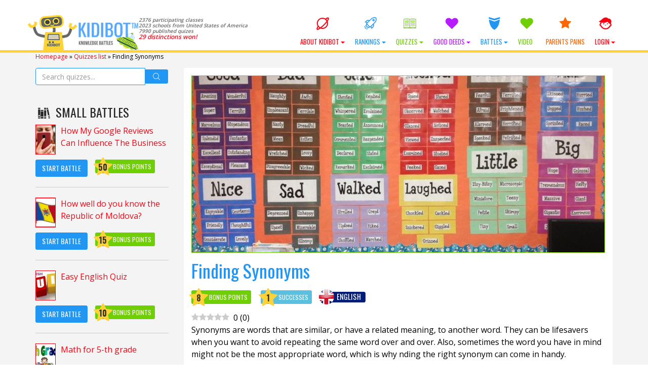

--- FILE ---
content_type: text/html; charset=UTF-8
request_url: https://kidibot.com/finding-synonyms/
body_size: 28949
content:

﻿<!DOCTYPE html>
<!--BEGIN html-->
<html xmlns="http://www.w3.org/1999/xhtml" lang="en-US">
<!--[if lt IE 7]> <html class="no-js ie6 oldie" lang="en-US"> <![endif]-->  
<!--[if IE 7]>    <html class="no-js ie7 oldie" lang="en-US"> <![endif]-->  
<!--[if IE 8]>    <html class="no-js ie8 oldie" lang="en-US"> <![endif]-->  
<!--[if gt IE 8]> <html lang="en-US"><![endif]-->  
<!--BEGIN head-->
<head>
	
	<!-- Meta Tags -->
	<meta http-equiv="Content-Type" content="text/html; charset=UTF-8" />
    <meta name="viewport" content="width=device-width, initial-scale=1.0, maximum-scale=1.0, minimum-scale=1.0" />
  	<!-- Links: RSS + Atom Syndication + Pingback etc. -->
	<link rel="alternate" type="application/rss+xml" title="KIDIBOT Knowledge Battles RSS Feed" href="https://kidibot.com/feed/" />
	<link rel="alternate" type="text/xml" title="RSS .92" href="https://kidibot.com/feed/rss/" />
	<link rel="alternate" type="application/atom+xml" title="Atom 0.3" href="https://kidibot.com/feed/atom/" />
	<link rel="pingback" href="https://kidibot.com/xmlrpc.php" />
	<!--[if lt IE 9]>
      <script src="//cdnjs.cloudflare.com/ajax/libs/html5shiv/3.7/html5shiv.js"></script>
      <script src="//cdnjs.cloudflare.com/ajax/libs/respond.js/1.4.2/respond.js"></script>
    <![endif]-->
    	<meta name='robots' content='index, follow, max-image-preview:large, max-snippet:-1, max-video-preview:-1' />
<link rel="preload" href="https://kidibot.com/wp-content/plugins/rate-my-post/public/css/fonts/ratemypost.ttf" type="font/ttf" as="font" crossorigin="anonymous">
	<!-- This site is optimized with the Yoast SEO plugin v26.8 - https://yoast.com/product/yoast-seo-wordpress/ -->
	<title>Finding Synonyms - KIDIBOT Knowledge Battles</title>
	<link rel="canonical" href="https://kidibot.co.uk/finding-synonyms/" />
	<meta property="og:locale" content="en_US" />
	<meta property="og:type" content="article" />
	<meta property="og:title" content="Finding Synonyms - KIDIBOT Knowledge Battles" />
	<meta property="og:description" content="0 (0) Synonyms are words that are similar, or have a related meaning, to another word. They can be lifesavers when you want to avoid repeating the same word over and over. Also, sometimes the word you have in mind might not be the most appropriate word, which is why finding the right synonym can [&hellip;]" />
	<meta property="og:url" content="https://kidibot.co.uk/finding-synonyms/" />
	<meta property="og:site_name" content="KIDIBOT Knowledge Battles" />
	<meta property="article:publisher" content="https://www.facebook.com/kidibot" />
	<meta property="article:published_time" content="2020-07-20T18:19:53+00:00" />
	<meta property="og:image" content="https://kidibot.co.uk/wp-content/uploads/2020/07/finding-synonyms.jpg" />
	<meta property="og:image:width" content="736" />
	<meta property="og:image:height" content="552" />
	<meta property="og:image:type" content="image/jpeg" />
	<meta name="author" content="Kidibot" />
	<meta name="twitter:card" content="summary_large_image" />
	<meta name="twitter:creator" content="@kidibot" />
	<meta name="twitter:site" content="@kidibot" />
	<meta name="twitter:label1" content="Written by" />
	<meta name="twitter:data1" content="Kidibot" />
	<script type="application/ld+json" class="yoast-schema-graph">{"@context":"https://schema.org","@graph":[{"@type":"Article","@id":"https://kidibot.co.uk/finding-synonyms/#article","isPartOf":{"@id":"https://kidibot.co.uk/finding-synonyms/"},"author":{"name":"Kidibot","@id":"https://kidibot.co.uk/#/schema/person/12f73298c53284b02dc5e90905569422"},"headline":"Finding Synonyms","datePublished":"2020-07-20T18:19:53+00:00","mainEntityOfPage":{"@id":"https://kidibot.co.uk/finding-synonyms/"},"wordCount":70,"commentCount":0,"publisher":{"@id":"https://kidibot.co.uk/#organization"},"image":{"@id":"https://kidibot.co.uk/finding-synonyms/#primaryimage"},"thumbnailUrl":"https://kidibot.com/wp-content/uploads/2020/07/finding-synonyms.jpg","keywords":["Finding Synonyms"],"articleSection":["### Other quizzes","Quizzes in English"],"inLanguage":"en-US","potentialAction":[{"@type":"CommentAction","name":"Comment","target":["https://kidibot.co.uk/finding-synonyms/#respond"]}]},{"@type":"WebPage","@id":"https://kidibot.co.uk/finding-synonyms/","url":"https://kidibot.co.uk/finding-synonyms/","name":"Finding Synonyms - KIDIBOT Knowledge Battles","isPartOf":{"@id":"https://kidibot.co.uk/#website"},"primaryImageOfPage":{"@id":"https://kidibot.co.uk/finding-synonyms/#primaryimage"},"image":{"@id":"https://kidibot.co.uk/finding-synonyms/#primaryimage"},"thumbnailUrl":"https://kidibot.com/wp-content/uploads/2020/07/finding-synonyms.jpg","datePublished":"2020-07-20T18:19:53+00:00","breadcrumb":{"@id":"https://kidibot.co.uk/finding-synonyms/#breadcrumb"},"inLanguage":"en-US","potentialAction":[{"@type":"ReadAction","target":["https://kidibot.co.uk/finding-synonyms/"]}]},{"@type":"ImageObject","inLanguage":"en-US","@id":"https://kidibot.co.uk/finding-synonyms/#primaryimage","url":"https://kidibot.com/wp-content/uploads/2020/07/finding-synonyms.jpg","contentUrl":"https://kidibot.com/wp-content/uploads/2020/07/finding-synonyms.jpg","width":736,"height":552},{"@type":"BreadcrumbList","@id":"https://kidibot.co.uk/finding-synonyms/#breadcrumb","itemListElement":[{"@type":"ListItem","position":1,"name":"Homepage","item":"https://kidibot.com/"},{"@type":"ListItem","position":2,"name":"Quizzes list","item":"https://kidibot.com/quizzes-list/"},{"@type":"ListItem","position":3,"name":"Finding Synonyms"}]},{"@type":"WebSite","@id":"https://kidibot.co.uk/#website","url":"https://kidibot.co.uk/","name":"KIDIBOT Knowledge Battles","description":"Help your team to win the Knowledge Battles","publisher":{"@id":"https://kidibot.co.uk/#organization"},"potentialAction":[{"@type":"SearchAction","target":{"@type":"EntryPoint","urlTemplate":"https://kidibot.co.uk/?s={search_term_string}"},"query-input":{"@type":"PropertyValueSpecification","valueRequired":true,"valueName":"search_term_string"}}],"inLanguage":"en-US"},{"@type":"Organization","@id":"https://kidibot.co.uk/#organization","name":"StartEvo Association","url":"https://kidibot.co.uk/","logo":{"@type":"ImageObject","inLanguage":"en-US","@id":"https://kidibot.co.uk/#/schema/logo/image/","url":"https://www.kidibot.com/wp-content/uploads/2017/04/kidibot-and-the-kids.jpg","contentUrl":"https://www.kidibot.com/wp-content/uploads/2017/04/kidibot-and-the-kids.jpg","width":500,"height":200,"caption":"StartEvo Association"},"image":{"@id":"https://kidibot.co.uk/#/schema/logo/image/"},"sameAs":["https://www.facebook.com/kidibot","https://x.com/kidibot","https://www.youtube.com/kidibot"]},{"@type":"Person","@id":"https://kidibot.co.uk/#/schema/person/12f73298c53284b02dc5e90905569422","name":"Kidibot","description":"Kidibot Founder","sameAs":["https://www.kidibot.com"]}]}</script>
	<!-- / Yoast SEO plugin. -->


<link rel='dns-prefetch' href='//js.stripe.com' />
<link rel='dns-prefetch' href='//cdnjs.cloudflare.com' />
<link rel='dns-prefetch' href='//fonts.googleapis.com' />
<link rel="alternate" type="application/rss+xml" title="KIDIBOT Knowledge Battles &raquo; Finding Synonyms Comments Feed" href="https://kidibot.com/finding-synonyms/feed/" />
<link rel="alternate" title="oEmbed (JSON)" type="application/json+oembed" href="https://kidibot.com/wp-json/oembed/1.0/embed?url=https%3A%2F%2Fkidibot.com%2Ffinding-synonyms%2F" />
<link rel="alternate" title="oEmbed (XML)" type="text/xml+oembed" href="https://kidibot.com/wp-json/oembed/1.0/embed?url=https%3A%2F%2Fkidibot.com%2Ffinding-synonyms%2F&#038;format=xml" />
<style id='wp-img-auto-sizes-contain-inline-css' type='text/css'>
img:is([sizes=auto i],[sizes^="auto," i]){contain-intrinsic-size:3000px 1500px}
/*# sourceURL=wp-img-auto-sizes-contain-inline-css */
</style>
<link rel='stylesheet' id='swd-bootstrap-css' href='https://kidibot.com/wp-content/themes/kiki2/library/media/css/bootstrap.min.css?ver=a4a742c80e858313973112b5d951e2b7' type='text/css' media='all' />
<style id='wp-emoji-styles-inline-css' type='text/css'>

	img.wp-smiley, img.emoji {
		display: inline !important;
		border: none !important;
		box-shadow: none !important;
		height: 1em !important;
		width: 1em !important;
		margin: 0 0.07em !important;
		vertical-align: -0.1em !important;
		background: none !important;
		padding: 0 !important;
	}
/*# sourceURL=wp-emoji-styles-inline-css */
</style>
<style id='wp-block-library-inline-css' type='text/css'>
:root{--wp-block-synced-color:#7a00df;--wp-block-synced-color--rgb:122,0,223;--wp-bound-block-color:var(--wp-block-synced-color);--wp-editor-canvas-background:#ddd;--wp-admin-theme-color:#007cba;--wp-admin-theme-color--rgb:0,124,186;--wp-admin-theme-color-darker-10:#006ba1;--wp-admin-theme-color-darker-10--rgb:0,107,160.5;--wp-admin-theme-color-darker-20:#005a87;--wp-admin-theme-color-darker-20--rgb:0,90,135;--wp-admin-border-width-focus:2px}@media (min-resolution:192dpi){:root{--wp-admin-border-width-focus:1.5px}}.wp-element-button{cursor:pointer}:root .has-very-light-gray-background-color{background-color:#eee}:root .has-very-dark-gray-background-color{background-color:#313131}:root .has-very-light-gray-color{color:#eee}:root .has-very-dark-gray-color{color:#313131}:root .has-vivid-green-cyan-to-vivid-cyan-blue-gradient-background{background:linear-gradient(135deg,#00d084,#0693e3)}:root .has-purple-crush-gradient-background{background:linear-gradient(135deg,#34e2e4,#4721fb 50%,#ab1dfe)}:root .has-hazy-dawn-gradient-background{background:linear-gradient(135deg,#faaca8,#dad0ec)}:root .has-subdued-olive-gradient-background{background:linear-gradient(135deg,#fafae1,#67a671)}:root .has-atomic-cream-gradient-background{background:linear-gradient(135deg,#fdd79a,#004a59)}:root .has-nightshade-gradient-background{background:linear-gradient(135deg,#330968,#31cdcf)}:root .has-midnight-gradient-background{background:linear-gradient(135deg,#020381,#2874fc)}:root{--wp--preset--font-size--normal:16px;--wp--preset--font-size--huge:42px}.has-regular-font-size{font-size:1em}.has-larger-font-size{font-size:2.625em}.has-normal-font-size{font-size:var(--wp--preset--font-size--normal)}.has-huge-font-size{font-size:var(--wp--preset--font-size--huge)}.has-text-align-center{text-align:center}.has-text-align-left{text-align:left}.has-text-align-right{text-align:right}.has-fit-text{white-space:nowrap!important}#end-resizable-editor-section{display:none}.aligncenter{clear:both}.items-justified-left{justify-content:flex-start}.items-justified-center{justify-content:center}.items-justified-right{justify-content:flex-end}.items-justified-space-between{justify-content:space-between}.screen-reader-text{border:0;clip-path:inset(50%);height:1px;margin:-1px;overflow:hidden;padding:0;position:absolute;width:1px;word-wrap:normal!important}.screen-reader-text:focus{background-color:#ddd;clip-path:none;color:#444;display:block;font-size:1em;height:auto;left:5px;line-height:normal;padding:15px 23px 14px;text-decoration:none;top:5px;width:auto;z-index:100000}html :where(.has-border-color){border-style:solid}html :where([style*=border-top-color]){border-top-style:solid}html :where([style*=border-right-color]){border-right-style:solid}html :where([style*=border-bottom-color]){border-bottom-style:solid}html :where([style*=border-left-color]){border-left-style:solid}html :where([style*=border-width]){border-style:solid}html :where([style*=border-top-width]){border-top-style:solid}html :where([style*=border-right-width]){border-right-style:solid}html :where([style*=border-bottom-width]){border-bottom-style:solid}html :where([style*=border-left-width]){border-left-style:solid}html :where(img[class*=wp-image-]){height:auto;max-width:100%}:where(figure){margin:0 0 1em}html :where(.is-position-sticky){--wp-admin--admin-bar--position-offset:var(--wp-admin--admin-bar--height,0px)}@media screen and (max-width:600px){html :where(.is-position-sticky){--wp-admin--admin-bar--position-offset:0px}}
/*wp_block_styles_on_demand_placeholder:697b21b8d3d34*/
/*# sourceURL=wp-block-library-inline-css */
</style>
<style id='classic-theme-styles-inline-css' type='text/css'>
/*! This file is auto-generated */
.wp-block-button__link{color:#fff;background-color:#32373c;border-radius:9999px;box-shadow:none;text-decoration:none;padding:calc(.667em + 2px) calc(1.333em + 2px);font-size:1.125em}.wp-block-file__button{background:#32373c;color:#fff;text-decoration:none}
/*# sourceURL=/wp-includes/css/classic-themes.min.css */
</style>
<link rel='stylesheet' id='rate-my-post-css' href='https://kidibot.com/wp-content/plugins/rate-my-post/public/css/rate-my-post.min.css?ver=4.5.0' type='text/css' media='all' />
<link rel='stylesheet' id='aic-frontend-css' href='https://kidibot.com/wp-content/plugins/ai-consultant/assets/frontend.css?ver=2.6.1' type='text/css' media='all' />
<style id='aic-frontend-inline-css' type='text/css'>

            .aic-overlay { position: fixed; top: 0; left: 0; width: 100%; height: 100%; background: rgba(0,0,0,0.8); z-index: 99999; display: flex; align-items: center; justify-content: center; }
            .aic-container { max-width: 800px; width: 90%; background: white; border-radius: 15px; padding: 40px; box-shadow: 0 10px 50px rgba(0,0,0,0.3); position: relative; }
            .aic-close { position: absolute; top: 15px; right: 15px; font-size: 30px; cursor: pointer; color: #666; }
            
            .aic-slide { 
                display: none !important; 
                opacity: 0;
                visibility: hidden;
                position: absolute;
                left: -9999px;
                transition: opacity 0.3s ease;
            }
            .aic-slide.active { 
                display: block !important; 
                opacity: 1;
                visibility: visible;
                position: relative;
                left: auto;
                animation: fadeIn 0.5s;
            }
            
            @keyframes fadeIn { 
                from { opacity: 0; transform: translateY(20px); } 
                to { opacity: 1; transform: translateY(0); } 
            }
            .aic-slide-image { width: 100%; max-height: 300px; object-fit: cover; border-radius: 10px; margin-bottom: 20px; }
            .aic-slide-title { font-size: 32px; font-weight: bold; margin-bottom: 15px; color: #333; }
            .aic-slide-content { font-size: 18px; line-height: 1.6; margin-bottom: 30px; color: #666; }
            .aic-field { margin-bottom: 20px; }
            .aic-field label { display: block; font-weight: 600; margin-bottom: 8px; color: #333; }
            .aic-field input[type='text'], .aic-field input[type='email'], .aic-field input[type='tel'], .aic-field textarea, .aic-field select { width: 100%; padding: 12px; border: 2px solid #ddd; border-radius: 8px; font-size: 16px; transition: border-color 0.3s; }
            .aic-field input:focus, .aic-field textarea:focus, .aic-field select:focus { outline: none; border-color: #0073aa; }
            .aic-button { background: linear-gradient(135deg, #667eea 0%, #764ba2 100%); color: white; padding: 15px 40px; border: none; border-radius: 50px; font-size: 18px; font-weight: 600; cursor: pointer; transition: transform 0.3s, box-shadow 0.3s; }
            .aic-button:hover { transform: translateY(-2px); box-shadow: 0 10px 20px rgba(0,0,0,0.2); }
            .aic-button:disabled { opacity: 0.6; cursor: not-allowed; }
            .aic-loading { text-align: center; padding: 40px; }
            .aic-progress { width: 100%; height: 30px; background: #f0f0f0; border-radius: 15px; overflow: hidden; margin: 20px 0; }
            .aic-progress-bar { height: 100%; background: linear-gradient(90deg, #667eea 0%, #764ba2 100%); transition: width 0.5s; }
            .aic-result { padding: 30px; background: #f9f9f9; border-radius: 10px; margin-top: 20px; }
            .aic-result h2 { color: #333; margin-bottom: 20px; }
            .aic-result-content { line-height: 1.8; font-size: 16px; color: #555; }
            .aic-result-content a { color: #667eea; text-decoration: underline; font-weight: 600; }
            .aic-rating { text-align: center; margin: 30px 0; }
            .aic-stars { font-size: 40px; cursor: pointer; }
            .aic-star { color: #ddd; transition: color 0.2s; }
            .aic-star.active, .aic-star:hover { color: #ffd700; }
            .aic-feedback-form { margin-top: 20px; display: none; }
            .aic-feedback-form.active { display: block; }
            .aic-thank-you { text-align: center; color: #4CAF50; font-size: 20px; font-weight: 600; margin: 20px 0; }
            .aic-logo { max-width: 200px; margin-bottom: 20px; }
            
            /* Stripe Payment Fields */
            .aic-stripe-fields { display: grid; gap: 15px; margin: 20px 0; }
            .aic-stripe-field { background: white; }
            .aic-stripe-field label { display: block; color: white; font-weight: 600; margin-bottom: 8px; font-size: 14px; }
            .aic-stripe-element { padding: 14px; border: 2px solid rgba(255,255,255,0.3); border-radius: 8px; background: white; font-size: 16px; transition: border-color 0.3s; }
            .aic-stripe-element:focus, .aic-stripe-element.StripeElement--focus { border-color: #667eea; outline: none; box-shadow: 0 0 0 3px rgba(102, 126, 234, 0.1); }
            .aic-stripe-element.StripeElement--invalid { border-color: #fa755a; }
            .aic-stripe-element.StripeElement--complete { border-color: #4CAF50; }
            #card-number-element, #card-expiry-element, #card-cvc-element, #card-element { padding: 14px; border: 2px solid rgba(255,255,255,0.3); border-radius: 8px; background: white; font-size: 16px; transition: border-color 0.3s; }
            .aic-card-row { display: grid; grid-template-columns: 1fr 1fr; gap: 15px; }
            .aic-card-errors { color: #fff; background: rgba(250, 117, 90, 0.2); padding: 10px; border-radius: 6px; margin: 10px 0; font-size: 14px; }
        
/*# sourceURL=aic-frontend-inline-css */
</style>
<style id='cpf-public-css-inline-css' type='text/css'>

        :root { --cpf-primary-color: #0073aa; --cpf-light-gray: #f0f0f0; --cpf-medium-gray: #ddd; --cpf-dark-gray: #444; }
        #cpf-form-container { font-family: -apple-system, BlinkMacSystemFont, 'Segoe UI', Roboto, Oxygen-Sans, Ubuntu, Cantarell, 'Helvetica Neue', sans-serif; background: #fff; border: 1px solid var(--cpf-medium-gray); border-radius: 8px; padding: 2.5rem; max-width: 800px; margin: 2rem auto; box-shadow: 0 4px 15px rgba(0,0,0,0.05); }
        .cpf-fieldset { border: 1px solid var(--cpf-medium-gray); border-radius: 6px; padding: 1.5rem; margin-bottom: 2rem; }
        .cpf-fieldset legend { font-size: 1.2em; font-weight: 600; color: var(--cpf-primary-color); padding: 0 0.5em; }
        .cpf-field { margin-bottom: 1.5rem; }
        .cpf-field > label, .cpf-slider-wrapper > label { font-size: 1em; font-weight: 500; display: block; margin-bottom: 0.5rem; color: var(--cpf-dark-gray); }
        .cpf-field input[type='text'], .cpf-field input[type='email'], .cpf-field input[type='number'], .cpf-field textarea { width: 100%; padding: 12px; border: 1px solid var(--cpf-medium-gray); border-radius: 4px; transition: border-color 0.2s, box-shadow 0.2s; background: #fdfdfd; }
        .cpf-field input:focus, .cpf-field textarea:focus { border-color: var(--cpf-primary-color); box-shadow: 0 0 0 2px rgba(0, 115, 170, 0.2); outline: none; }
        .cpf-checkbox-group label, .cpf-radio-group label { display: block; margin-bottom: 0.5rem; font-weight: 400; }
        .cpf-checkbox-group input, .cpf-radio-group input { margin-right: 8px; }
        .cpf-slider-wrapper { margin-bottom: 1rem; }
        .ui-slider { background: var(--cpf-light-gray); border: 1px solid var(--cpf-medium-gray); }
        .ui-slider .ui-slider-handle { background: var(--cpf-primary-color); border-radius: 50%; border: 2px solid #fff; box-shadow: 0 1px 3px rgba(0,0,0,0.2); cursor: pointer; }
        .ui-slider .ui-slider-range { background: var(--cpf-primary-color); }
        .cpf-slider-value { font-weight: bold; color: var(--cpf-primary-color); }
        .cpf-activity-row { display: grid; grid-template-columns: repeat(auto-fit, minmax(150px, 1fr)); gap: 10px; margin-bottom: 10px; }
        .cpf-language-grid .cpf-language-row { display: grid; grid-template-columns: 100px 1fr; align-items: center; margin-bottom: 10px; }
        .cpf-radio-group-inline { display: flex; flex-wrap: wrap; gap: 15px; } .cpf-radio-group-inline label { margin-bottom: 0; }
        #cpf-add-activity-btn { margin-top: 10px; }
        .cpf-submit-wrapper { text-align: center; margin-top: 1rem; }
        #cpf-submit-btn { background: var(--cpf-primary-color); color: #fff; border: none; padding: 14px 28px; font-size: 1.1em; font-weight: bold; border-radius: 5px; cursor: pointer; transition: background-color 0.2s; }
        #cpf-submit-btn:hover:not(:disabled) { background: #005a87; }
        #cpf-submit-btn:disabled { background: #999; cursor: not-allowed; }
        #cpf-form-messages { text-align: center; margin-top: 1.5rem; padding: 15px; border-radius: 5px; }
        .cpf-success { border: 1px solid #28a745; background: #d4edda; color: #155724; }
        .cpf-error { border: 1px solid #dc3545; background: #f8d7da; color: #721c24; }
        .cpf-loader { width: 20px; height: 20px; border: 3px solid #f3f3f3; border-top: 3px solid var(--cpf-primary-color); border-radius: 50%; display: inline-block; vertical-align: middle; margin-left: 10px; animation: spin 1s linear infinite; }
        @keyframes spin { 0% { transform: rotate(0deg); } 100% { transform: rotate(360deg); } }
    
/*# sourceURL=cpf-public-css-inline-css */
</style>
<link rel='stylesheet' id='SearchAutocomplete-theme-css' href='https://kidibot.com/wp-content/plugins/search-autocomplete/css/aristo/jquery-ui-aristo.min.css?ver=1.9.2' type='text/css' media='all' />
<link rel='stylesheet' id='wp-polls-css' href='https://kidibot.com/wp-content/plugins/wp-polls/polls-css.css?ver=2.77.3' type='text/css' media='all' />
<style id='wp-polls-inline-css' type='text/css'>
.wp-polls .pollbar {
	margin: 1px;
	font-size: 16px;
	line-height: 18px;
	height: 18px;
	background-image: url('https://kidibot.com/wp-content/plugins/wp-polls/images/default/pollbg.gif');
	border: 1px solid #c8c8c8;
}

/*# sourceURL=wp-polls-inline-css */
</style>
<link rel='stylesheet' id='wpProQuiz_front_style-css' href='https://kidibot.com/wp-content/plugins/wp-pro-quiz/css/wpProQuiz_front.min.css?ver=0.37' type='text/css' media='all' />
<link rel='stylesheet' id='wpum-frontend-css' href='https://kidibot.com/wp-content/plugins/wp-user-manager/assets/css/wpum.min.css?ver=2.9.13' type='text/css' media='all' />
<link rel='stylesheet' id='swd-mainstyle-css' href='https://kidibot.com/wp-content/themes/kiki2/style.css?ver=a4a742c80e858313973112b5d951e2b7' type='text/css' media='all' />
<link rel='stylesheet' id='swd-less-css' href='https://kidibot.com/wp-content/themes/kiki2/less.css?ver=a4a742c80e858313973112b5d951e2b7' type='text/css' media='all' />
<link rel='stylesheet' id='swd-fontello-css' href='https://kidibot.com/wp-content/themes/kiki2/library/media/css/fontello.css?ver=a4a742c80e858313973112b5d951e2b7' type='text/css' media='all' />
<link rel='stylesheet' id='swd-googlefonts-css' href='//fonts.googleapis.com/css?family=Open+Sans%3A400%2C600%7COswald%3A400%2C700&#038;subset=latin-ext&#038;ver=a4a742c80e858313973112b5d951e2b7' type='text/css' media='all' />
<link rel='stylesheet' id='animate-css' href='https://kidibot.com/wp-content/themes/kiki2/library/media/css/animate.css?ver=a4a742c80e858313973112b5d951e2b7' type='text/css' media='all' />
<link rel='stylesheet' id='swd-candy-css' href='https://kidibot.com/wp-content/themes/kiki2/libs/candies.css?ver=a4a742c80e858313973112b5d951e2b7' type='text/css' media='all' />
<link rel='stylesheet' id='badge-css-css' href='https://kidibot.com/wp-content/themes/kiki2/style_badges.css?ver=a4a742c80e858313973112b5d951e2b7' type='text/css' media='all' />
<link rel='stylesheet' id='login-with-ajax-css' href='https://kidibot.com/wp-content/plugins/login-with-ajax/templates/widget.css?ver=4.5.1' type='text/css' media='all' />
<script type="text/javascript" src="https://kidibot.com/wp-includes/js/jquery/jquery.min.js?ver=3.7.1" id="jquery-core-js"></script>
<script type="text/javascript" src="https://kidibot.com/wp-includes/js/jquery/jquery-migrate.min.js?ver=3.4.1" id="jquery-migrate-js"></script>
<script type="text/javascript" src="https://kidibot.com/wp-content/themes/kiki2/libs/candies.js?ver=a4a742c80e858313973112b5d951e2b7" id="swd-candy-js"></script>
<script type="text/javascript" src="https://kidibot.com/wp-content/themes/kiki2/libs/quiz.js?ver=a4a742c80e858313973112b5d951e2b7" id="swd-quiz-js"></script>
<script type="text/javascript" id="js_tld-js-extra">
/* <![CDATA[ */
var TLD = "com";
//# sourceURL=js_tld-js-extra
/* ]]> */
</script>
<script type="text/javascript" id="login-with-ajax-js-extra">
/* <![CDATA[ */
var LWA = {"ajaxurl":"https://kidibot.com/wp-admin/admin-ajax.php","off":""};
//# sourceURL=login-with-ajax-js-extra
/* ]]> */
</script>
<script type="text/javascript" src="https://kidibot.com/wp-content/plugins/login-with-ajax/templates/login-with-ajax.legacy.min.js?ver=4.5.1" id="login-with-ajax-js"></script>
<script type="text/javascript" src="https://kidibot.com/wp-content/plugins/login-with-ajax/ajaxify/ajaxify.min.js?ver=4.5.1" id="login-with-ajax-ajaxify-js"></script>
<link rel="https://api.w.org/" href="https://kidibot.com/wp-json/" /><link rel="alternate" title="JSON" type="application/json" href="https://kidibot.com/wp-json/wp/v2/posts/18044" /><link rel="EditURI" type="application/rsd+xml" title="RSD" href="https://kidibot.com/xmlrpc.php?rsd" />
<link rel='shortlink' href='https://kidibot.com/?p=18044' />
	<script>
	    var domainsMappings = {"Romania":"https:\/\/www.kidibot.ro","ro":"https:\/\/www.kidibot.ro","United States of America":"https:\/\/www.kidibot.com","com":"https:\/\/www.kidibot.com","Canada":"https:\/\/www.kidibot.ca","ca":"https:\/\/www.kidibot.ca","Italy":"https:\/\/www.kidibot.it","it":"https:\/\/www.kidibot.it","Moldova":"https:\/\/www.kidibot.md","md":"https:\/\/www.kidibot.md","Andorra":"","ad":"","United Arab Emirates":"","ae":"","Afghanistan":"","af":"","Antigua and Barbuda":"","ag":"","Anguilla":"","ai":"","Albania":"","al":"","Armenia":"","am":"","Netherlands Antilles":"","an":"","Angola":"","ao":"","Argentina":"","ar":"","Austria":"","at":"","Australia":"","au":"","Aruba":"","aw":"","Azerbaijan":"","az":"","Bosnia and Herzegovina":"","ba":"","Barbados":"","bb":"","Bangladesh":"","bd":"","Belgium":"","be":"","Burkina Faso":"","bf":"","Bulgaria":"","bg":"","Bahrain":"","bh":"","Burundi":"","bi":"","Benin":"","bj":"","Bermuda":"","bm":"","Brunei Darussalam":"","bn":"","Bolivia":"","bo":"","Brazil":"","br":"","Bahamas":"","bs":"","Bhutan":"","bt":"","Botswana":"","bw":"","Belarus":"","by":"","Belize":"","bz":"","Cocos (Keeling) Islands":"","cc":"","Democratic Republic of the Congo":"","cd":"","Central African Republic":"","cf":"","Congo":"","cg":"","Switzerland":"","ch":"","Cote D'Ivoire (Ivory Coast)":"","ci":"","Cook Islands":"","ck":"","Chile":"","cl":"","Cameroon":"","cm":"","China":"","cn":"","Colombia":"","co":"","Costa Rica":"","cr":"","Cuba":"","cu":"","Cape Verde":"","cv":"","Christmas Island":"","cx":"","Cyprus":"","cy":"","Czech Republic":"","cz":"","Germany":"","de":"","Djibouti":"","dj":"","Denmark":"","dk":"","Dominica":"","dm":"","Dominican Republic":"","do":"","Algeria":"","dz":"","Ecuador":"","ec":"","Estonia":"","ee":"","Egypt":"","eg":"","Western Sahara":"","eh":"","Eritrea":"","er":"","Spain":"","es":"","Ethiopia":"","et":"","Finland":"","fi":"","Fiji":"","fj":"","Falkland Islands (Malvinas)":"","fk":"","Federated States of Micronesia":"","fm":"","Faroe Islands":"","fo":"","France":"","fr":"","Gabon":"","ga":"","Great Britain (UK)":"https:\/\/www.kidibot.co.uk","co.uk":"https:\/\/www.kidibot.co.uk","Grenada":"","gd":"","Georgia":"","ge":"","French Guiana":"","gf":"","NULL":"","gg":"","Ghana":"","gh":"","Gibraltar":"","gi":"","Greenland":"","gl":"","Gambia":"","gm":"","Guinea":"","gn":"","Guadeloupe":"","gp":"","Equatorial Guinea":"","gq":"","Greece":"","gr":"","S. Georgia and S. Sandwich Islands":"","gs":"","Guatemala":"","gt":"","Guinea-Bissau":"","gw":"","Guyana":"","gy":"","Hong Kong":"","hk":"","Honduras":"","hn":"","Croatia (Hrvatska)":"","hr":"","Haiti":"","ht":"","Hungary":"","hu":"","Indonesia":"","id":"","Ireland":"","ie":"","Israel":"","il":"","India":"","in":"","Iraq":"","iq":"","Iran":"","ir":"","Iceland":"","is":"","Jamaica":"","jm":"","Jordan":"","jo":"","Japan":"","jp":"","Kenya":"","ke":"","Kyrgyzstan":"","kg":"","Cambodia":"","kh":"","Kiribati":"","ki":"","Comoros":"","km":"","Saint Kitts and Nevis":"","kn":"","Korea (North)":"","kp":"","Korea (South)":"","kr":"","Kuwait":"","kw":"","Cayman Islands":"","ky":"","Kazakhstan":"","kz":"","Laos":"","la":"","Lebanon":"","lb":"","Saint Lucia":"","lc":"","Liechtenstein":"","li":"","Sri Lanka":"","lk":"","Liberia":"","lr":"","Lesotho":"","ls":"","Lithuania":"","lt":"","Luxembourg":"","lu":"","Latvia":"","lv":"","Libya":"","ly":"","Morocco":"","ma":"","Monaco":"","mc":"","Madagascar":"","mg":"","Marshall Islands":"","mh":"","Macedonia":"","mk":"","Mali":"","ml":"","Myanmar":"","mm":"","Mongolia":"","mn":"","Macao":"","mo":"","Northern Mariana Islands":"","mp":"","Martinique":"","mq":"","Mauritania":"","mr":"","Montserrat":"","ms":"","Malta":"","mt":"","Mauritius":"","mu":"","Maldives":"","mv":"","Malawi":"","mw":"","Mexico":"","mx":"","Malaysia":"","my":"","Mozambique":"","mz":"","Namibia":"","na":"","New Caledonia":"","nc":"","Niger":"","ne":"","Norfolk Island":"","nf":"","Nigeria":"","ng":"","Nicaragua":"","ni":"","Netherlands":"","nl":"","Norway":"","no":"","Nepal":"","np":"","Nauru":"","nr":"","Niue":"","nu":"","New Zealand (Aotearoa)":"","nz":"","Oman":"","om":"","Panama":"","pa":"","Peru":"","pe":"","French Polynesia":"","pf":"","Papua New Guinea":"","pg":"","Philippines":"","ph":"","Pakistan":"","pk":"","Poland":"","pl":"","Saint Pierre and Miquelon":"","pm":"","Pitcairn":"","pn":"","Palestinian Territory":"","ps":"","Portugal":"","pt":"","Palau":"","pw":"","Paraguay":"","py":"","Qatar":"","qa":"","Reunion":"","re":"","Russian Federation":"","ru":"","Rwanda":"","rw":"","Saudi Arabia":"","sa":"","Solomon Islands":"","sb":"","Seychelles":"","sc":"","Sudan":"","sd":"","Sweden":"","se":"","Singapore":"","sg":"","Saint Helena":"","sh":"","Slovenia":"","si":"","Svalbard and Jan Mayen":"","sj":"","Slovakia":"","sk":"","Sierra Leone":"","sl":"","San Marino":"","sm":"","Senegal":"","sn":"","Somalia":"","so":"","Suriname":"","sr":"","Sao Tome and Principe":"","st":"","El Salvador":"","sv":"","Syria":"","sy":"","Swaziland":"","sz":"","Turks and Caicos Islands":"","tc":"","Chad":"","td":"","French Southern Territories":"","tf":"","Togo":"","tg":"","Thailand":"","th":"","Tajikistan":"","tj":"","Tokelau":"","tk":"","Turkmenistan":"","tm":"","Tunisia":"","tn":"","Tonga":"","to":"","Turkey":"","tr":"","Trinidad and Tobago":"","tt":"","Tuvalu":"","tv":"","Taiwan":"","tw":"","Tanzania":"","tz":"","Ukraine":"","ua":"","Uganda":"","ug":"","Uruguay":"","uy":"","Uzbekistan":"","uz":"","Saint Vincent and the Grenadines":"","vc":"","Venezuela":"","ve":"","Virgin Islands (British)":"","vg":"","Virgin Islands (U.S.)":"","vi":"","Viet Nam":"","vn":"","Vanuatu":"","vu":"","Wallis and Futuna":"","wf":"","Samoa":"","ws":"","Yemen":"","ye":"","Mayotte":"","yt":"","South Africa":"","za":"","Zambia":"","zm":"","Zaire (former)":"","zr":"","Zimbabwe":"","zw":""};
	    window.domainsMappings = domainsMappings;
	</script>
    <link rel="icon" href="https://kidibot.com/wp-content/uploads/2016/10/512-150x150.png" sizes="32x32" />
<link rel="icon" href="https://kidibot.com/wp-content/uploads/2016/10/512.png" sizes="192x192" />
<link rel="apple-touch-icon" href="https://kidibot.com/wp-content/uploads/2016/10/512.png" />
<meta name="msapplication-TileImage" content="https://kidibot.com/wp-content/uploads/2016/10/512.png" />
<!--END head-->

<!-- Global site tag (gtag.js) - Google Analytics com -->
<script async src="https://www.googletagmanager.com/gtag/js?id=UA-19836510-36"></script>
<script>
  window.dataLayer = window.dataLayer || [];
  function gtag(){dataLayer.push(arguments);}
  gtag('js', new Date());
 
  gtag('config', 'UA-19836510-36');
</script>



<script>var skipTriggerChange = false;</script>
	







</head>
<!--BEGIN body-->
<body class="singular single not-logged-in y2026 m01 d29 h02 s-y2020 s-m07 s-d20 s-h04 s-category-other-quizzes s-category-quizzes-in-english s-tag-finding-synonyms s-author mac chrome ch131 tld-com simplu post">






<div class="wrapper">


		<!--BEGIN .header-->
		<div class="header navbar navbar-default">
        	<div class="container">
            	<div class="navbar-header" id="logo">
                    <button data-target="#main-nav" data-toggle="collapse" class="navbar-toggle" type="button">
                        <span class="sr-only">Toggle navigation</span>
                        <span class="icon-bar"></span>
                        <span class="icon-bar"></span>
                        <span class="icon-bar"></span>
                    </button>
                    <a href="https://kidibot.com/" title="KIDIBOT Knowledge Battles - Help your team to win the Knowledge Battles" rel="home" class="navbar-brand"><img src="https://kidibot.com/wp-content/themes/kiki2/library/media/images/logo-kidibot-en.png" alt="KIDIBOT Knowledge Battles - Help your team to win the Knowledge Battles" /></a>
                    
                    ﻿
<div class="total_points">
    
    
    
    <em><b>2376</b> participating classes</em><br/>
    <em><b>2023</b> schools from United States of America</em><br/>
    <em><b>7990</b> published quizes</em><br/>
    <span class="premii"><a href="/awards/"><em>29 distinctions won!</em></a></span>
</div>                    
                                  </div>
                
                <div class="navbar-collapse collapse" id="main-nav">
                
            	
                       <ul class="nav navbar-nav navbar-right navbar-login">
                       		<li class="dropdown">
                            	<a href="#" class="dropdown-toggle" data-toggle="dropdown"><span class="icon icon-boy"></span>Login <span class="caret"></span></a>
                                <ul id="login-dp" class="dropdown-menu">
                                	<li>
                                    	<form method="post" action="https://kidibot.com/b4n4n4/" id="" name="">
                                        	<div class="form-group login-username">
                                            	<label class="sr-only" for="exampleInputEmail2">User</label>
                                                <input type="text" size="20" value="" class="input form-control" id="user_login" name="log" placeholder="User">
                                                <input type="hidden" value="wpum" name="wpum_is_login_form">
                                                <input type="hidden" value="" name="wpum_test">
                                            </div>
                                            <div class="form-group login-password">
                                            	<label class="sr-only" for="exampleInputPassword2">Password</label>
                                            	<input type="password" size="20" value="" class="input form-control" id="user_pass" name="pwd" placeholder="Password">
                                                <div class="checkbox">
                                                    <label><input type="checkbox" value="forever" id="rememberme" name="rememberme">Remember me</label>
                                                </div>
                                                <div class="help-block"><a href="https://kidibot.com/password-reset/">Retrieve password</a></div>
                                            </div>
                                            <div class="form-group login-submit">
                                            	<input type="submit" value="Enter!" class="button-primary btn btn-block btn-default" id="wp-submit" name="wp-submit">
                                                <input type="hidden" value="https://kidibot.com" name="redirect_to">
                                            </div>
                                        </form>
                                        <div class="row">
                                            <div class="bottom text-center">
                                                First time here? <a href="https://kidibot.com/register/">New account</a>
                                            </div>
                                        </div>
                                    </li>
                                </ul>
                            </li>
                       </ul>
                       
                       <ul id="menu-menu" class="nav navbar-nav navbar-right"><li id="menu-item-34" class="menu-item menu-item-type-post_type menu-item-object-page menu-item-has-children menu-item-34 dropdown"><a title="About KIDIBOT" href="https://kidibot.com/about-kidibot/" class="dropdown-toggle"><span class="icon icon-planet"></span> About KIDIBOT <span class="caret"></span></a>
<ul role="menu" class=" dropdown-menu">
	<li id="menu-item-12503" class="menu-item menu-item-type-custom menu-item-object-custom menu-item-has-children menu-item-12503 dropdown"><a href="#">Kids Intel</a>
	<ul role="menu" class=" dropdown-menu">
		<li id="menu-item-586" class="menu-item menu-item-type-post_type menu-item-object-page menu-item-586"><a title="Kidibot Story" href="https://kidibot.com/kidibot-story/">Kidibot Story</a></li>
		<li id="menu-item-589" class="menu-item menu-item-type-post_type menu-item-object-page menu-item-589"><a title="10 reasons to enter into the battle" href="https://kidibot.com/10-reasons-to-enter-into-the-battle/">10 Reasons to Join The Battle</a></li>
		<li id="menu-item-582" class="menu-item menu-item-type-post_type menu-item-object-page menu-item-582"><a title="Badges and Points" href="https://kidibot.com/kidibot-badges-and-points-explained/">Badges and Points</a></li>
		<li id="menu-item-12499" class="menu-item menu-item-type-post_type menu-item-object-page menu-item-12499"><a href="https://kidibot.com/diplomas-and-certificates/">Diplomas and Certificates</a></li>
		<li id="menu-item-723" class="menu-item menu-item-type-post_type menu-item-object-page menu-item-723"><a title="KIDIBOT Characters" href="https://kidibot.com/kidibot-figures/">KIDIBOT Characters</a></li>
	</ul>
</li>
	<li id="menu-item-12504" class="menu-item menu-item-type-custom menu-item-object-custom menu-item-has-children menu-item-12504 dropdown"><a href="#">Parents Intel</a>
	<ul role="menu" class=" dropdown-menu">
		<li id="menu-item-1309" class="menu-item menu-item-type-post_type menu-item-object-page menu-item-1309"><a title="Parents Instructions" href="https://kidibot.com/parents-instructions/">Parents Instructions</a></li>
		<li id="menu-item-593" class="menu-item menu-item-type-post_type menu-item-object-page menu-item-593"><a title="– For parents/teachers-" href="https://kidibot.com/for-teachers/">– For Parents/Teachers-</a></li>
		<li id="menu-item-12456" class="menu-item menu-item-type-post_type menu-item-object-page menu-item-12456"><a href="https://kidibot.com/parent-questionnaire/">Parent Questionnaire</a></li>
	</ul>
</li>
	<li id="menu-item-12505" class="menu-item menu-item-type-custom menu-item-object-custom menu-item-has-children menu-item-12505 dropdown"><a href="#">Teachers Intel</a>
	<ul role="menu" class=" dropdown-menu">
		<li id="menu-item-1308" class="menu-item menu-item-type-post_type menu-item-object-page menu-item-1308"><a title="Teachers Instructions" href="https://kidibot.com/teachers-instructions/">Teachers Instructions</a></li>
		<li id="menu-item-12520" class="menu-item menu-item-type-post_type menu-item-object-page menu-item-12520"><a href="https://kidibot.com/diplomas-and-certificates-for-teachers/">Diplomas and Certificates for Teachers</a></li>
	</ul>
</li>
	<li id="menu-item-12510" class="menu-item menu-item-type-post_type menu-item-object-page menu-item-12510"><a href="https://kidibot.com/opportunities-for-companies/">Companies Intel</a></li>
	<li id="menu-item-12507" class="menu-item menu-item-type-post_type menu-item-object-page menu-item-12507"><a href="https://kidibot.com/awards/">Awards won by Kidibot</a></li>
	<li id="menu-item-1310" class="menu-item menu-item-type-post_type menu-item-object-page menu-item-1310"><a title="FAQ" href="https://kidibot.com/kidibot-faq/">FAQ</a></li>
	<li id="menu-item-2512" class="menu-item menu-item-type-post_type menu-item-object-page menu-item-2512"><a href="https://kidibot.com/contact/">Contact</a></li>
</ul>
</li>
<li id="menu-item-36" class="menu-item menu-item-type-post_type menu-item-object-page menu-item-has-children menu-item-36 dropdown"><a title="Rankings" href="https://kidibot.com/general-rankings/" class="dropdown-toggle"><span class="icon icon-rocket"></span>Rankings <span class="caret"></span></a>
<ul role="menu" class=" dropdown-menu">
	<li id="menu-item-41" class="menu-item menu-item-type-post_type menu-item-object-page menu-item-41"><a title="Classes Ranking" href="https://kidibot.com/general-rankings/classes-ranking/">Teams Ranking</a></li>
	<li id="menu-item-46" class="menu-item menu-item-type-post_type menu-item-object-page menu-item-46"><a title="Schools Ranking" href="https://kidibot.com/general-rankings/schools-ranking/">Schools Ranking</a></li>
	<li id="menu-item-12523" class="menu-item menu-item-type-post_type menu-item-object-page menu-item-12523"><a href="https://kidibot.com/general-rankings/influencers-ranking/">Influencers Ranking</a></li>
	<li id="menu-item-62" class="menu-item menu-item-type-post_type menu-item-object-page menu-item-62"><a title="Towns Ranking" href="https://kidibot.com/general-rankings/towns-ranking/">Towns Ranking</a></li>
	<li id="menu-item-2400" class="menu-item menu-item-type-post_type menu-item-object-page menu-item-2400"><a href="https://kidibot.com/general-rankings/contributors-ranking/">Contributors Ranking</a></li>
	<li id="menu-item-2384" class="menu-item menu-item-type-post_type menu-item-object-page menu-item-2384"><a href="https://kidibot.com/general-rankings/teachers-ranking/">Teachers Ranking</a></li>
	<li id="menu-item-12526" class="menu-item menu-item-type-post_type menu-item-object-page menu-item-12526"><a href="https://kidibot.com/general-rankings/recruiters-ranking/">Recruiters Ranking</a></li>
	<li id="menu-item-38" class="menu-item menu-item-type-post_type menu-item-object-page menu-item-38"><a title="Readers Ranking" href="https://kidibot.com/general-rankings/fighters-ranking/">Fighters Ranking</a></li>
</ul>
</li>
<li id="menu-item-201" class="menu-item menu-item-type-post_type menu-item-object-page current_page_parent menu-item-has-children menu-item-201 dropdown"><a title="Reading List" href="https://kidibot.com/quizzes-list/" class="dropdown-toggle"><span class="icon icon-book"></span>Quizzes <span class="caret"></span></a>
<ul role="menu" class=" dropdown-menu">
	<li id="menu-item-12385" class="menu-item menu-item-type-post_type menu-item-object-page menu-item-12385"><a href="https://kidibot.com/add-quiz/">### Add quiz</a></li>
	<li id="menu-item-2275" class="menu-item menu-item-type-taxonomy menu-item-object-category menu-item-2275"><a href="https://kidibot.com/category/readings/">Books Quizzes</a></li>
	<li id="menu-item-2273" class="menu-item menu-item-type-taxonomy menu-item-object-category menu-item-2273"><a href="https://kidibot.com/category/math-quizzes/">Math Quizzes</a></li>
	<li id="menu-item-2305" class="menu-item menu-item-type-taxonomy menu-item-object-category menu-item-2305"><a href="https://kidibot.com/category/science-quizzes/">Science Quizzes</a></li>
	<li id="menu-item-12339" class="menu-item menu-item-type-taxonomy menu-item-object-category current-post-ancestor current-menu-parent current-post-parent menu-item-12339"><a href="https://kidibot.com/category/other-quizzes/"># Other quizzes</a></li>
	<li id="menu-item-2584" class="menu-item menu-item-type-custom menu-item-object-custom menu-item-has-children menu-item-2584 dropdown"><a href="#">Quizzes by language</a>
	<ul role="menu" class=" dropdown-menu">
		<li id="menu-item-2608" class="menu-item menu-item-type-taxonomy menu-item-object-category current-post-ancestor current-menu-parent current-post-parent menu-item-2608"><a href="https://kidibot.com/category/language/quizzes-in-english/">Quizzes in English</a></li>
		<li id="menu-item-2582" class="menu-item menu-item-type-taxonomy menu-item-object-category menu-item-2582"><a href="https://kidibot.com/category/language/questionnaires-en-francais/">Questionnaires en Français</a></li>
		<li id="menu-item-2580" class="menu-item menu-item-type-taxonomy menu-item-object-category menu-item-2580"><a href="https://kidibot.com/category/language/fragebogen-auf-deutsch/">Fragebögen auf Deutsch</a></li>
		<li id="menu-item-2579" class="menu-item menu-item-type-taxonomy menu-item-object-category menu-item-2579"><a href="https://kidibot.com/category/language/cuestionarios-en-espanol/">Cuestionarios en Español</a></li>
		<li id="menu-item-2581" class="menu-item menu-item-type-taxonomy menu-item-object-category menu-item-2581"><a href="https://kidibot.com/category/language/questionari-in-italiano/">Questionari in Italiano</a></li>
		<li id="menu-item-29262" class="menu-item menu-item-type-taxonomy menu-item-object-category menu-item-29262"><a href="https://kidibot.com/category/language/chestionare-pentru-vorbitorii-de-limba-romana/">Chestionare în Limba Română</a></li>
	</ul>
</li>
</ul>
</li>
<li id="menu-item-17442" class="menu-item menu-item-type-custom menu-item-object-custom menu-item-has-children menu-item-17442 dropdown"><a href="/good-deeds/" class="dropdown-toggle"><span class="icon icon-heart"></span> Good Deeds <span class="caret"></span></a>
<ul role="menu" class=" dropdown-menu">
	<li id="menu-item-17443" class="menu-item menu-item-type-custom menu-item-object-custom menu-item-17443"><a href="/add-deed/">+ Add a Good Deed +</a></li>
	<li id="menu-item-17444" class="menu-item menu-item-type-custom menu-item-object-custom menu-item-17444"><a href="/good-deeds/">List of Good Deeds</a></li>
	<li id="menu-item-17451" class="menu-item menu-item-type-post_type menu-item-object-page menu-item-17451"><a href="https://kidibot.com/explanations-good-deeds-community-pillars/">Explanations Good Deeds/Community Pillars</a></li>
</ul>
</li>
<li id="menu-item-17460" class="menu-item menu-item-type-custom menu-item-object-custom menu-item-has-children menu-item-17460 dropdown"><a href="/battles/battles-dashboard/" class="dropdown-toggle"><span class="icon icon-battles"></span> Battles <span class="caret"></span></a>
<ul role="menu" class=" dropdown-menu">
	<li id="menu-item-17462" class="menu-item menu-item-type-custom menu-item-object-custom menu-item-17462"><a href="/battles/battles-dashboard/">Battles Dashboard</a></li>
	<li id="menu-item-17461" class="menu-item menu-item-type-custom menu-item-object-custom menu-item-17461"><a href="/add-battle/">+ Add a Team Battle +</a></li>
	<li id="menu-item-17465" class="menu-item menu-item-type-custom menu-item-object-custom menu-item-17465"><a href="/the-battles-initiated-by-me/">The Battles Initiated by Me</a></li>
</ul>
</li>
<li id="menu-item-12400" class="menu-item menu-item-type-custom menu-item-object-custom menu-item-12400"><a href="https://video.kidibot.com"><span class="icon icon-heart"></span> Video</a></li>
<li id="menu-item-36233" class="menu-item menu-item-type-custom menu-item-object-custom menu-item-36233"><a href="/pains/"><span class="icon icon-star"></span> Parents Pains</a></li>
</ul>
                                </div>
            </div>
        </div><!--END .header-->

        <div class="container breadcrumbs">
            <div class="row">
                                        <p class="breadcrumb"><span><span><a href="https://kidibot.com/">Homepage</a></span> » <span><a href="https://kidibot.com/quizzes-list/">Quizzes list</a></span> » <span class="breadcrumb_last" aria-current="page">Finding Synonyms</span></span></p>        		                            </div>
        </div>

        
                
        
		<!--BEGIN #content-->
		<div class="container" id="content">
        	<div class="row">

<!--BEGIN #primary .sfeed-->
<div id="primary" class="col-lg-9 col-sm-8 col-lg-push-3 col-sm-push-4 category">
	<div class="content-wrapper">
											<!--BEGIN .sentry-->
			<div id="post-18044" class="post-18044 post type-post status-publish format-standard has-post-thumbnail hentry category-other-quizzes category-quizzes-in-english tag-finding-synonyms p publish first-post author cat tag y2020 m07 d20 h04">
				<!--BEGIN .entry-content .article-->
				<div class="entry-content article">
                    												<a class="book-cover" href="https://kidibot.com/finding-synonyms/" style="background-image: url('https://kidibot.com/wp-content/uploads/2020/07/finding-synonyms.jpg');" title="Finding Synonyms">
							</a>
						

					<h1 class="entry-title">Finding Synonyms </h1>

											<div class="label label-success label-points">
							<span>8</span> bonus points						 </div>	
						
																	<div class="label label-info label-points">
							<span>1</span> successes						 </div>

						<div class="label label-default label-language label-en">
							English						</div>
					
					




					<!-- MISION START -->
					<div class="clear"></div>
										<!-- MISION END -->





					<!-- FeedbackWP Plugin - Results Widget --><div  class="rmp-results-widget js-rmp-results-widget js-rmp-results-widget--18044 rmp-results-widget--not-rated"  data-post-id="18044">  <div class="rmp-results-widget__visual-rating">    <i class="js-rmp-results-icon rmp-icon rmp-icon--ratings rmp-icon--star "></i><i class="js-rmp-results-icon rmp-icon rmp-icon--ratings rmp-icon--star "></i><i class="js-rmp-results-icon rmp-icon rmp-icon--ratings rmp-icon--star "></i><i class="js-rmp-results-icon rmp-icon rmp-icon--ratings rmp-icon--star "></i><i class="js-rmp-results-icon rmp-icon rmp-icon--ratings rmp-icon--star "></i>  </div>  <div class="rmp-results-widget__avg-rating">    <span class="js-rmp-avg-rating">      0    </span>  </div>  <div class="rmp-results-widget__vote-count">    (<span class="js-rmp-vote-count">0</span>)  </div></div><p>Synonyms are words that are similar, or have a related meaning, to another word. They can be lifesavers when you want to avoid repeating the same word over and over. Also, sometimes the word you have in mind might not be the most appropriate word, which is why finding the right synonym can come in handy.</p>
<p>Take this 10 questions quiz to see what I mean! Good luck!</p>
        
        <div class="wpProQuiz_content" id="wpProQuiz_5316">
                    <div style="display: none;" class="wpProQuiz_time_limit">
            <div class="time">Time limit: <span>0</span></div>
            <div class="wpProQuiz_progress"></div>
        </div>
                <div class="wpProQuiz_checkPage" style="display: none;">
            <h4 class="wpProQuiz_header">Quiz-summary</h4>

            <p>
                <span>0</span> of 10 questions completed            </p>

            <p>Questions:</p>

            <div style="margin-bottom: 20px;" class="wpProQuiz_box">
                <ol>
                                            <li>1</li>
                                            <li>2</li>
                                            <li>3</li>
                                            <li>4</li>
                                            <li>5</li>
                                            <li>6</li>
                                            <li>7</li>
                                            <li>8</li>
                                            <li>9</li>
                                            <li>10</li>
                                    </ol>
                <div style="clear: both;"></div>
            </div>

            
            <input type="button" name="endQuizSummary" value="Finish quiz"
                   class="wpProQuiz_button">
        </div>
                <div class="wpProQuiz_infopage" style="display: none;">
            <h4>Information</h4>

            
            <input type="button" name="endInfopage" value="Finish quiz"
                   class="wpProQuiz_button">
        </div>
                <div class="wpProQuiz_text">
            <p>
                            </p>

                                        <div class="start_quiz_buttons">
                            <div class="alert alert-warning battle-message-info">
            <span class="glyphicon glyphicon-info-sign"></span> For sure you did not expect at this. <span class="croco_name"><img decoding="async" src="https://kidibot.com/wp-content/themes/kiki2/library/media/images/croco/thecrazysquirrel.png"><strong>The Crazy Squirrel</strong> wants to launch a discount virus. The humans will go crazy and they will spend all the money thay have on stupid things. Dizaster! Only you can save the situation.        </div>
        
                        <div class="start_quiz_button">
                                                    <input class="wpProQuiz_button" type="button" value="START BATTLE!" name="startQuiz">
                                                </div>

                    <p class="show_create_account_message">If you want to save your points and appear in the Kidibot charts, you must be logged in. Create <a href="https://kidibot.com/register/?redirect_to=https://kidibot.com/finding-synonyms">here</a> an acount or <a href="https://kidibot.com/login/?redirect_to=https://kidibot.com/finding-synonyms">login</a>.</p>                </div>

                                </div>
        
                <div style="display: none;" class="wpProQuiz_lock">
            <p>
                You have already completed the quiz before. Hence you can not start it again.            </p>
        </div>
                <div style="display: none;" class="wpProQuiz_loadQuiz">
            <p>
                Quiz is loading...            </p>
        </div>
                <div style="display: none;" class="wpProQuiz_startOnlyRegisteredUser">
            <p>
                You must sign in or sign up to start the quiz.            </p>
        </div>
                <div style="display: none;" class="wpProQuiz_prerequisite">
            <p>
                You have to finish following quiz, to start this quiz:                <span></span>
            </p>
        </div>
                <div style="display: none;" class="wpProQuiz_results">
            <h4 class="wpProQuiz_header">Results</h4>
                            <p>
                    <span class="wpProQuiz_correct_answer">0</span> of <span>10</span> questions answered correctly                </p>
                            <p class="wpProQuiz_quiz_time">
                    Your time: <span></span>                </p>
                        <p class="wpProQuiz_time_limit_expired" style="display: none;">
                Time has elapsed            </p>
                            <p class="wpProQuiz_points">
                    You have reached <span>0</span> of <span>0</span> points, (<span>0</span>)                </p>
                                        <div class="wpProQuiz_resultTable">
                    <table>
                        <tbody>
                        <tr>
                            <td class="wpProQuiz_resultName">Average score</td>
                            <td class="wpProQuiz_resultValue">
                                <div style="background-color: #6CA54C;">&nbsp;</div>
                                <span>&nbsp;</span>
                            </td>
                        </tr>
                        <tr>
                            <td class="wpProQuiz_resultName">Your score</td>
                            <td class="wpProQuiz_resultValue">
                                <div style="background-color: #F79646;">&nbsp;</div>
                                <span>&nbsp;</span>
                            </td>
                        </tr>
                        </tbody>
                    </table>
                </div>
                        <div class="wpProQuiz_catOverview" >
                <h4>Categories</h4>

                <div style="margin-top: 10px;">
                    <ol>
                                                    <li data-category_id="0">
                                <span class="wpProQuiz_catName">Not categorized</span>
                                <span class="wpProQuiz_catPercent">0%</span>
                            </li>
                                            </ol>
                </div>
            </div>
            <div>
                <ul class="wpProQuiz_resultsList">
                                            <li style="display: none;">
                            <div>
                                
                                                            </div>
                        </li>
                                        <li style="display: none;">
                        <div>
                            <p class="done_quiz_message"><span class="glyphicon glyphicon-info-sign"></span> Unfortunately, you have not answered correctly enough often. So you did not get any points. Be more careful next time.</p>                        </div>
                    </li>
                </ul>
            </div>
                    <div class="wpProQuiz_addToplist" style="display: none;">
                    <span style="font-weight: bold;"><a href="/register/">Create your KIDIBOT account</a>. If you already have it, <a href="/login/">login</a>. This way, you’ll not lose your points.</span>
                <!--
            <span style="font-weight: bold;">Your result has been entered into leaderboard</span>

            <div style="margin-top: 6px;">
                <div class="wpProQuiz_addToplistMessage" style="display: none;">Loading</div>
                <div class="wpProQuiz_addBox">
                    <div>
						<span>
							<label>
                                Name: <input type="text" placeholder="Name" name="wpProQuiz_toplistName" maxlength="15" size="16"
                                                                            style="width: 150px;">
                            </label>
							<label>
                                E-Mail: <input type="email"
                                                                              placeholder="E-Mail"
                                                                              name="wpProQuiz_toplistEmail" size="20"
                                                                              style="width: 150px;">
                            </label>
						</span>

                        <div style="margin-top: 5px;">
                            <label>
                                Captcha: <input type="text" name="wpProQuiz_captcha"
                                                                               size="8" style="width: 50px;">
                            </label>
                            <input type="hidden" name="wpProQuiz_captchaPrefix" value="0">
                            <img decoding="async" alt="captcha" src="" class="wpProQuiz_captchaImg" style="vertical-align: middle;">
                        </div>
                    </div>
                    <input class="wpProQuiz_button2" type="submit" value="Send"
                           name="wpProQuiz_toplistAdd">
                </div>
            </div>
            -->
        </div>
                <div style="margin-bottom: 30px; margin-top: 10px;" class="wpProQuiz_toplist"
             data-quiz_id="5316">
                        <table class="wpProQuiz_toplistTable">
                <caption>maximum of 10 points</caption>
                <thead>
                <tr>
                    <th style="width: 40px;">Pos.</th>
                    <th style="text-align: left !important;">Name</th>
                    <th style="width: 140px;">Entered on</th>
                    <th style="width: 60px;">Points</th>
                    <th style="width: 75px;">Result</th>
                </tr>
                </thead>
                <tbody>
                <tr>
                    <td colspan="5">Table is loading</td>
                </tr>
                <tr style="display: none;">
                    <td colspan="5">No data available</td>
                </tr>
                <tr style="display: none;">
                    <td></td>
                    <td style="text-align: left !important;"></td>
                    <td style=" color: rgb(124, 124, 124); font-size: x-small;"></td>
                    <td></td>
                    <td></td>
                </tr>
                </tbody>
            </table>
        </div>

                    <div style="margin: 10px 0px;">
                                            </div>
        </div>
                <div class="wpProQuiz_reviewDiv" style="display: none;">
            <div class="wpProQuiz_reviewQuestion">
                <ol>
                                            <li>1</li>
                                            <li>2</li>
                                            <li>3</li>
                                            <li>4</li>
                                            <li>5</li>
                                            <li>6</li>
                                            <li>7</li>
                                            <li>8</li>
                                            <li>9</li>
                                            <li>10</li>
                                    </ol>
                <div style="display: none;"></div>
            </div>
            <div class="wpProQuiz_reviewLegend">
                <ol>
                    <li>
                        <span class="wpProQuiz_reviewColor" style="background-color: #6CA54C;"></span>
                        <span class="wpProQuiz_reviewText">Answered</span>
                    </li>
                    <li>
                        <span class="wpProQuiz_reviewColor" style="background-color: #FFB800;"></span>
                        <span class="wpProQuiz_reviewText">Review</span>
                    </li>
                </ol>
                <div style="clear: both;"></div>
            </div>
            <div>
                                    <input type="button" name="review" value="Review question"
                           class="wpProQuiz_button2" style="float: left; display: block;">
                                            <input type="button" name="quizSummary"
                               value="Quiz-summary" class="wpProQuiz_button2"
                               style="float: right;">
                                        <div style="clear: both;"></div>
                            </div>
        </div>
                <div class="wpProQuiz_quizAnker" style="display: none;"></div>
                <div style="display: none;" class="wpProQuiz_quiz">
            <ol class="wpProQuiz_list">
                                    <li class="wpProQuiz_listItem" style="display: none;">
                        <div
                            class="wpProQuiz_question_page"  >
                            Question <span>1</span> of <span>10</span>                        </div>
                        <h5 style="display: none;"
                            class="wpProQuiz_header">
                            <span>1</span>. Question                        </h5>

                                                    <span style="font-weight: bold; float: right;">1 points</span>
                            <div style="clear: both;"></div>
                        
                                                <div class="wpProQuiz_question" style="margin: 10px 0 0 0;">
                            <div class="wpProQuiz_question_text">
                                Washing                            </div>
                                                        <ul class="wpProQuiz_questionList" data-question_id="49534"
                                data-type="single">
                                
                                    <li class="wpProQuiz_questionListItem" data-pos="0">

                                                                                                                                <span style="display:none;"></span>
                                            <label>
                                                <input class="wpProQuiz_questionInput"
                                                       type="radio"
                                                       name="question_5316_49534"
                                                       value="1"> Dewatering                                            </label>

                                                                            </li>
                                    
                                    <li class="wpProQuiz_questionListItem" data-pos="1">

                                                                                                                                <span style="display:none;"></span>
                                            <label>
                                                <input class="wpProQuiz_questionInput"
                                                       type="radio"
                                                       name="question_5316_49534"
                                                       value="2"> Bathing                                            </label>

                                                                            </li>
                                    
                                    <li class="wpProQuiz_questionListItem" data-pos="2">

                                                                                                                                <span style="display:none;"></span>
                                            <label>
                                                <input class="wpProQuiz_questionInput"
                                                       type="radio"
                                                       name="question_5316_49534"
                                                       value="3"> Drying                                            </label>

                                                                            </li>
                                    
                                    <li class="wpProQuiz_questionListItem" data-pos="3">

                                                                                                                                <span style="display:none;"></span>
                                            <label>
                                                <input class="wpProQuiz_questionInput"
                                                       type="radio"
                                                       name="question_5316_49534"
                                                       value="4"> Evaporating                                            </label>

                                                                            </li>
                                                                </ul>
                        </div>
                                                    <div class="wpProQuiz_response" style="display: none;">
                                <div style="display: none;" class="wpProQuiz_correct">
                                                                            <span class="wpProQuiz_respone_span">
									Correct								</span><br>
                                    <p></p>                                </div>
                                <div style="display: none;" class="wpProQuiz_incorrect">
                                                                            <span class="wpProQuiz_respone_span">
									Incorrect								</span><br>
                                    <p></p>                                </div>
                            </div>
                        
                        
                                                <input type="button" name="back" value="Back"
                               class="wpProQuiz_button wpProQuiz_QuestionButton"
                               style="float: left !important; margin-right: 10px !important; display: none;">
                                                <input type="button" name="check" value="Check"
                               class="wpProQuiz_button wpProQuiz_QuestionButton"
                               style="float: right !important; margin-right: 10px !important; display: none;">
                        <input type="button" name="next" value="Next question"
                               class="wpProQuiz_button wpProQuiz_QuestionButton" style="float: right; display: none;">

                        <div style="clear: both;"></div>

                        
                    </li>

                                    <li class="wpProQuiz_listItem" style="display: none;">
                        <div
                            class="wpProQuiz_question_page"  >
                            Question <span>2</span> of <span>10</span>                        </div>
                        <h5 style="display: none;"
                            class="wpProQuiz_header">
                            <span>2</span>. Question                        </h5>

                                                    <span style="font-weight: bold; float: right;">1 points</span>
                            <div style="clear: both;"></div>
                        
                                                <div class="wpProQuiz_question" style="margin: 10px 0 0 0;">
                            <div class="wpProQuiz_question_text">
                                Dirty                            </div>
                                                        <ul class="wpProQuiz_questionList" data-question_id="49531"
                                data-type="single">
                                
                                    <li class="wpProQuiz_questionListItem" data-pos="0">

                                                                                                                                <span style="display:none;"></span>
                                            <label>
                                                <input class="wpProQuiz_questionInput"
                                                       type="radio"
                                                       name="question_5316_49531"
                                                       value="1"> Pure                                            </label>

                                                                            </li>
                                    
                                    <li class="wpProQuiz_questionListItem" data-pos="1">

                                                                                                                                <span style="display:none;"></span>
                                            <label>
                                                <input class="wpProQuiz_questionInput"
                                                       type="radio"
                                                       name="question_5316_49531"
                                                       value="2"> Unspotted                                            </label>

                                                                            </li>
                                    
                                    <li class="wpProQuiz_questionListItem" data-pos="2">

                                                                                                                                <span style="display:none;"></span>
                                            <label>
                                                <input class="wpProQuiz_questionInput"
                                                       type="radio"
                                                       name="question_5316_49531"
                                                       value="3"> Filthy                                            </label>

                                                                            </li>
                                    
                                    <li class="wpProQuiz_questionListItem" data-pos="3">

                                                                                                                                <span style="display:none;"></span>
                                            <label>
                                                <input class="wpProQuiz_questionInput"
                                                       type="radio"
                                                       name="question_5316_49531"
                                                       value="4"> Clean                                            </label>

                                                                            </li>
                                                                </ul>
                        </div>
                                                    <div class="wpProQuiz_response" style="display: none;">
                                <div style="display: none;" class="wpProQuiz_correct">
                                                                            <span class="wpProQuiz_respone_span">
									Correct								</span><br>
                                    <p></p>                                </div>
                                <div style="display: none;" class="wpProQuiz_incorrect">
                                                                            <span class="wpProQuiz_respone_span">
									Incorrect								</span><br>
                                    <p></p>                                </div>
                            </div>
                        
                        
                                                <input type="button" name="back" value="Back"
                               class="wpProQuiz_button wpProQuiz_QuestionButton"
                               style="float: left !important; margin-right: 10px !important; display: none;">
                                                <input type="button" name="check" value="Check"
                               class="wpProQuiz_button wpProQuiz_QuestionButton"
                               style="float: right !important; margin-right: 10px !important; display: none;">
                        <input type="button" name="next" value="Next question"
                               class="wpProQuiz_button wpProQuiz_QuestionButton" style="float: right; display: none;">

                        <div style="clear: both;"></div>

                        
                    </li>

                                    <li class="wpProQuiz_listItem" style="display: none;">
                        <div
                            class="wpProQuiz_question_page"  >
                            Question <span>3</span> of <span>10</span>                        </div>
                        <h5 style="display: none;"
                            class="wpProQuiz_header">
                            <span>3</span>. Question                        </h5>

                                                    <span style="font-weight: bold; float: right;">1 points</span>
                            <div style="clear: both;"></div>
                        
                                                <div class="wpProQuiz_question" style="margin: 10px 0 0 0;">
                            <div class="wpProQuiz_question_text">
                                Fat                            </div>
                                                        <ul class="wpProQuiz_questionList" data-question_id="49525"
                                data-type="single">
                                
                                    <li class="wpProQuiz_questionListItem" data-pos="0">

                                                                                                                                <span style="display:none;"></span>
                                            <label>
                                                <input class="wpProQuiz_questionInput"
                                                       type="radio"
                                                       name="question_5316_49525"
                                                       value="1"> Grease                                            </label>

                                                                            </li>
                                    
                                    <li class="wpProQuiz_questionListItem" data-pos="1">

                                                                                                                                <span style="display:none;"></span>
                                            <label>
                                                <input class="wpProQuiz_questionInput"
                                                       type="radio"
                                                       name="question_5316_49525"
                                                       value="2"> Thin                                            </label>

                                                                            </li>
                                    
                                    <li class="wpProQuiz_questionListItem" data-pos="2">

                                                                                                                                <span style="display:none;"></span>
                                            <label>
                                                <input class="wpProQuiz_questionInput"
                                                       type="radio"
                                                       name="question_5316_49525"
                                                       value="3"> Light                                            </label>

                                                                            </li>
                                    
                                    <li class="wpProQuiz_questionListItem" data-pos="3">

                                                                                                                                <span style="display:none;"></span>
                                            <label>
                                                <input class="wpProQuiz_questionInput"
                                                       type="radio"
                                                       name="question_5316_49525"
                                                       value="4"> Skinny                                            </label>

                                                                            </li>
                                                                </ul>
                        </div>
                                                    <div class="wpProQuiz_response" style="display: none;">
                                <div style="display: none;" class="wpProQuiz_correct">
                                                                            <span class="wpProQuiz_respone_span">
									Correct								</span><br>
                                    <p></p>                                </div>
                                <div style="display: none;" class="wpProQuiz_incorrect">
                                                                            <span class="wpProQuiz_respone_span">
									Incorrect								</span><br>
                                    <p></p>                                </div>
                            </div>
                        
                        
                                                <input type="button" name="back" value="Back"
                               class="wpProQuiz_button wpProQuiz_QuestionButton"
                               style="float: left !important; margin-right: 10px !important; display: none;">
                                                <input type="button" name="check" value="Check"
                               class="wpProQuiz_button wpProQuiz_QuestionButton"
                               style="float: right !important; margin-right: 10px !important; display: none;">
                        <input type="button" name="next" value="Next question"
                               class="wpProQuiz_button wpProQuiz_QuestionButton" style="float: right; display: none;">

                        <div style="clear: both;"></div>

                        
                    </li>

                                    <li class="wpProQuiz_listItem" style="display: none;">
                        <div
                            class="wpProQuiz_question_page"  >
                            Question <span>4</span> of <span>10</span>                        </div>
                        <h5 style="display: none;"
                            class="wpProQuiz_header">
                            <span>4</span>. Question                        </h5>

                                                    <span style="font-weight: bold; float: right;">1 points</span>
                            <div style="clear: both;"></div>
                        
                                                <div class="wpProQuiz_question" style="margin: 10px 0 0 0;">
                            <div class="wpProQuiz_question_text">
                                Freeze                            </div>
                                                        <ul class="wpProQuiz_questionList" data-question_id="49532"
                                data-type="single">
                                
                                    <li class="wpProQuiz_questionListItem" data-pos="0">

                                                                                                                                <span style="display:none;"></span>
                                            <label>
                                                <input class="wpProQuiz_questionInput"
                                                       type="radio"
                                                       name="question_5316_49532"
                                                       value="1"> Melt                                            </label>

                                                                            </li>
                                    
                                    <li class="wpProQuiz_questionListItem" data-pos="1">

                                                                                                                                <span style="display:none;"></span>
                                            <label>
                                                <input class="wpProQuiz_questionInput"
                                                       type="radio"
                                                       name="question_5316_49532"
                                                       value="2"> Soften                                            </label>

                                                                            </li>
                                    
                                    <li class="wpProQuiz_questionListItem" data-pos="2">

                                                                                                                                <span style="display:none;"></span>
                                            <label>
                                                <input class="wpProQuiz_questionInput"
                                                       type="radio"
                                                       name="question_5316_49532"
                                                       value="3"> Unfreeze                                            </label>

                                                                            </li>
                                    
                                    <li class="wpProQuiz_questionListItem" data-pos="3">

                                                                                                                                <span style="display:none;"></span>
                                            <label>
                                                <input class="wpProQuiz_questionInput"
                                                       type="radio"
                                                       name="question_5316_49532"
                                                       value="4"> Solidify                                            </label>

                                                                            </li>
                                                                </ul>
                        </div>
                                                    <div class="wpProQuiz_response" style="display: none;">
                                <div style="display: none;" class="wpProQuiz_correct">
                                                                            <span class="wpProQuiz_respone_span">
									Correct								</span><br>
                                    <p></p>                                </div>
                                <div style="display: none;" class="wpProQuiz_incorrect">
                                                                            <span class="wpProQuiz_respone_span">
									Incorrect								</span><br>
                                    <p></p>                                </div>
                            </div>
                        
                        
                                                <input type="button" name="back" value="Back"
                               class="wpProQuiz_button wpProQuiz_QuestionButton"
                               style="float: left !important; margin-right: 10px !important; display: none;">
                                                <input type="button" name="check" value="Check"
                               class="wpProQuiz_button wpProQuiz_QuestionButton"
                               style="float: right !important; margin-right: 10px !important; display: none;">
                        <input type="button" name="next" value="Next question"
                               class="wpProQuiz_button wpProQuiz_QuestionButton" style="float: right; display: none;">

                        <div style="clear: both;"></div>

                        
                    </li>

                                    <li class="wpProQuiz_listItem" style="display: none;">
                        <div
                            class="wpProQuiz_question_page"  >
                            Question <span>5</span> of <span>10</span>                        </div>
                        <h5 style="display: none;"
                            class="wpProQuiz_header">
                            <span>5</span>. Question                        </h5>

                                                    <span style="font-weight: bold; float: right;">1 points</span>
                            <div style="clear: both;"></div>
                        
                                                <div class="wpProQuiz_question" style="margin: 10px 0 0 0;">
                            <div class="wpProQuiz_question_text">
                                Argument                            </div>
                                                        <ul class="wpProQuiz_questionList" data-question_id="49527"
                                data-type="single">
                                
                                    <li class="wpProQuiz_questionListItem" data-pos="0">

                                                                                                                                <span style="display:none;"></span>
                                            <label>
                                                <input class="wpProQuiz_questionInput"
                                                       type="radio"
                                                       name="question_5316_49527"
                                                       value="1"> Disagreement                                            </label>

                                                                            </li>
                                    
                                    <li class="wpProQuiz_questionListItem" data-pos="1">

                                                                                                                                <span style="display:none;"></span>
                                            <label>
                                                <input class="wpProQuiz_questionInput"
                                                       type="radio"
                                                       name="question_5316_49527"
                                                       value="2"> Calm                                            </label>

                                                                            </li>
                                    
                                    <li class="wpProQuiz_questionListItem" data-pos="2">

                                                                                                                                <span style="display:none;"></span>
                                            <label>
                                                <input class="wpProQuiz_questionInput"
                                                       type="radio"
                                                       name="question_5316_49527"
                                                       value="3"> Peace                                            </label>

                                                                            </li>
                                    
                                    <li class="wpProQuiz_questionListItem" data-pos="3">

                                                                                                                                <span style="display:none;"></span>
                                            <label>
                                                <input class="wpProQuiz_questionInput"
                                                       type="radio"
                                                       name="question_5316_49527"
                                                       value="4"> Harmony                                            </label>

                                                                            </li>
                                                                </ul>
                        </div>
                                                    <div class="wpProQuiz_response" style="display: none;">
                                <div style="display: none;" class="wpProQuiz_correct">
                                                                            <span class="wpProQuiz_respone_span">
									Correct								</span><br>
                                    <p></p>                                </div>
                                <div style="display: none;" class="wpProQuiz_incorrect">
                                                                            <span class="wpProQuiz_respone_span">
									Incorrect								</span><br>
                                    <p></p>                                </div>
                            </div>
                        
                        
                                                <input type="button" name="back" value="Back"
                               class="wpProQuiz_button wpProQuiz_QuestionButton"
                               style="float: left !important; margin-right: 10px !important; display: none;">
                                                <input type="button" name="check" value="Check"
                               class="wpProQuiz_button wpProQuiz_QuestionButton"
                               style="float: right !important; margin-right: 10px !important; display: none;">
                        <input type="button" name="next" value="Next question"
                               class="wpProQuiz_button wpProQuiz_QuestionButton" style="float: right; display: none;">

                        <div style="clear: both;"></div>

                        
                    </li>

                                    <li class="wpProQuiz_listItem" style="display: none;">
                        <div
                            class="wpProQuiz_question_page"  >
                            Question <span>6</span> of <span>10</span>                        </div>
                        <h5 style="display: none;"
                            class="wpProQuiz_header">
                            <span>6</span>. Question                        </h5>

                                                    <span style="font-weight: bold; float: right;">1 points</span>
                            <div style="clear: both;"></div>
                        
                                                <div class="wpProQuiz_question" style="margin: 10px 0 0 0;">
                            <div class="wpProQuiz_question_text">
                                Health                            </div>
                                                        <ul class="wpProQuiz_questionList" data-question_id="49533"
                                data-type="single">
                                
                                    <li class="wpProQuiz_questionListItem" data-pos="0">

                                                                                                                                <span style="display:none;"></span>
                                            <label>
                                                <input class="wpProQuiz_questionInput"
                                                       type="radio"
                                                       name="question_5316_49533"
                                                       value="1"> Wellness                                            </label>

                                                                            </li>
                                    
                                    <li class="wpProQuiz_questionListItem" data-pos="1">

                                                                                                                                <span style="display:none;"></span>
                                            <label>
                                                <input class="wpProQuiz_questionInput"
                                                       type="radio"
                                                       name="question_5316_49533"
                                                       value="2"> Infirmity                                            </label>

                                                                            </li>
                                    
                                    <li class="wpProQuiz_questionListItem" data-pos="2">

                                                                                                                                <span style="display:none;"></span>
                                            <label>
                                                <input class="wpProQuiz_questionInput"
                                                       type="radio"
                                                       name="question_5316_49533"
                                                       value="3"> Disease                                            </label>

                                                                            </li>
                                    
                                    <li class="wpProQuiz_questionListItem" data-pos="3">

                                                                                                                                <span style="display:none;"></span>
                                            <label>
                                                <input class="wpProQuiz_questionInput"
                                                       type="radio"
                                                       name="question_5316_49533"
                                                       value="4"> Weakness                                            </label>

                                                                            </li>
                                                                </ul>
                        </div>
                                                    <div class="wpProQuiz_response" style="display: none;">
                                <div style="display: none;" class="wpProQuiz_correct">
                                                                            <span class="wpProQuiz_respone_span">
									Correct								</span><br>
                                    <p></p>                                </div>
                                <div style="display: none;" class="wpProQuiz_incorrect">
                                                                            <span class="wpProQuiz_respone_span">
									Incorrect								</span><br>
                                    <p></p>                                </div>
                            </div>
                        
                        
                                                <input type="button" name="back" value="Back"
                               class="wpProQuiz_button wpProQuiz_QuestionButton"
                               style="float: left !important; margin-right: 10px !important; display: none;">
                                                <input type="button" name="check" value="Check"
                               class="wpProQuiz_button wpProQuiz_QuestionButton"
                               style="float: right !important; margin-right: 10px !important; display: none;">
                        <input type="button" name="next" value="Next question"
                               class="wpProQuiz_button wpProQuiz_QuestionButton" style="float: right; display: none;">

                        <div style="clear: both;"></div>

                        
                    </li>

                                    <li class="wpProQuiz_listItem" style="display: none;">
                        <div
                            class="wpProQuiz_question_page"  >
                            Question <span>7</span> of <span>10</span>                        </div>
                        <h5 style="display: none;"
                            class="wpProQuiz_header">
                            <span>7</span>. Question                        </h5>

                                                    <span style="font-weight: bold; float: right;">1 points</span>
                            <div style="clear: both;"></div>
                        
                                                <div class="wpProQuiz_question" style="margin: 10px 0 0 0;">
                            <div class="wpProQuiz_question_text">
                                Run                            </div>
                                                        <ul class="wpProQuiz_questionList" data-question_id="49528"
                                data-type="single">
                                
                                    <li class="wpProQuiz_questionListItem" data-pos="0">

                                                                                                                                <span style="display:none;"></span>
                                            <label>
                                                <input class="wpProQuiz_questionInput"
                                                       type="radio"
                                                       name="question_5316_49528"
                                                       value="1"> Gallop                                            </label>

                                                                            </li>
                                    
                                    <li class="wpProQuiz_questionListItem" data-pos="1">

                                                                                                                                <span style="display:none;"></span>
                                            <label>
                                                <input class="wpProQuiz_questionInput"
                                                       type="radio"
                                                       name="question_5316_49528"
                                                       value="2"> Remain                                            </label>

                                                                            </li>
                                    
                                    <li class="wpProQuiz_questionListItem" data-pos="2">

                                                                                                                                <span style="display:none;"></span>
                                            <label>
                                                <input class="wpProQuiz_questionInput"
                                                       type="radio"
                                                       name="question_5316_49528"
                                                       value="3"> Stay                                            </label>

                                                                            </li>
                                    
                                    <li class="wpProQuiz_questionListItem" data-pos="3">

                                                                                                                                <span style="display:none;"></span>
                                            <label>
                                                <input class="wpProQuiz_questionInput"
                                                       type="radio"
                                                       name="question_5316_49528"
                                                       value="4"> Crawl                                            </label>

                                                                            </li>
                                                                </ul>
                        </div>
                                                    <div class="wpProQuiz_response" style="display: none;">
                                <div style="display: none;" class="wpProQuiz_correct">
                                                                            <span class="wpProQuiz_respone_span">
									Correct								</span><br>
                                    <p></p>                                </div>
                                <div style="display: none;" class="wpProQuiz_incorrect">
                                                                            <span class="wpProQuiz_respone_span">
									Incorrect								</span><br>
                                    <p></p>                                </div>
                            </div>
                        
                        
                                                <input type="button" name="back" value="Back"
                               class="wpProQuiz_button wpProQuiz_QuestionButton"
                               style="float: left !important; margin-right: 10px !important; display: none;">
                                                <input type="button" name="check" value="Check"
                               class="wpProQuiz_button wpProQuiz_QuestionButton"
                               style="float: right !important; margin-right: 10px !important; display: none;">
                        <input type="button" name="next" value="Next question"
                               class="wpProQuiz_button wpProQuiz_QuestionButton" style="float: right; display: none;">

                        <div style="clear: both;"></div>

                        
                    </li>

                                    <li class="wpProQuiz_listItem" style="display: none;">
                        <div
                            class="wpProQuiz_question_page"  >
                            Question <span>8</span> of <span>10</span>                        </div>
                        <h5 style="display: none;"
                            class="wpProQuiz_header">
                            <span>8</span>. Question                        </h5>

                                                    <span style="font-weight: bold; float: right;">1 points</span>
                            <div style="clear: both;"></div>
                        
                                                <div class="wpProQuiz_question" style="margin: 10px 0 0 0;">
                            <div class="wpProQuiz_question_text">
                                Much                            </div>
                                                        <ul class="wpProQuiz_questionList" data-question_id="49529"
                                data-type="single">
                                
                                    <li class="wpProQuiz_questionListItem" data-pos="0">

                                                                                                                                <span style="display:none;"></span>
                                            <label>
                                                <input class="wpProQuiz_questionInput"
                                                       type="radio"
                                                       name="question_5316_49529"
                                                       value="1"> Insignificant                                            </label>

                                                                            </li>
                                    
                                    <li class="wpProQuiz_questionListItem" data-pos="1">

                                                                                                                                <span style="display:none;"></span>
                                            <label>
                                                <input class="wpProQuiz_questionInput"
                                                       type="radio"
                                                       name="question_5316_49529"
                                                       value="2"> Little                                            </label>

                                                                            </li>
                                    
                                    <li class="wpProQuiz_questionListItem" data-pos="2">

                                                                                                                                <span style="display:none;"></span>
                                            <label>
                                                <input class="wpProQuiz_questionInput"
                                                       type="radio"
                                                       name="question_5316_49529"
                                                       value="3"> Slight                                            </label>

                                                                            </li>
                                    
                                    <li class="wpProQuiz_questionListItem" data-pos="3">

                                                                                                                                <span style="display:none;"></span>
                                            <label>
                                                <input class="wpProQuiz_questionInput"
                                                       type="radio"
                                                       name="question_5316_49529"
                                                       value="4"> Significant                                            </label>

                                                                            </li>
                                                                </ul>
                        </div>
                                                    <div class="wpProQuiz_response" style="display: none;">
                                <div style="display: none;" class="wpProQuiz_correct">
                                                                            <span class="wpProQuiz_respone_span">
									Correct								</span><br>
                                    <p></p>                                </div>
                                <div style="display: none;" class="wpProQuiz_incorrect">
                                                                            <span class="wpProQuiz_respone_span">
									Incorrect								</span><br>
                                    <p></p>                                </div>
                            </div>
                        
                        
                                                <input type="button" name="back" value="Back"
                               class="wpProQuiz_button wpProQuiz_QuestionButton"
                               style="float: left !important; margin-right: 10px !important; display: none;">
                                                <input type="button" name="check" value="Check"
                               class="wpProQuiz_button wpProQuiz_QuestionButton"
                               style="float: right !important; margin-right: 10px !important; display: none;">
                        <input type="button" name="next" value="Next question"
                               class="wpProQuiz_button wpProQuiz_QuestionButton" style="float: right; display: none;">

                        <div style="clear: both;"></div>

                        
                    </li>

                                    <li class="wpProQuiz_listItem" style="display: none;">
                        <div
                            class="wpProQuiz_question_page"  >
                            Question <span>9</span> of <span>10</span>                        </div>
                        <h5 style="display: none;"
                            class="wpProQuiz_header">
                            <span>9</span>. Question                        </h5>

                                                    <span style="font-weight: bold; float: right;">1 points</span>
                            <div style="clear: both;"></div>
                        
                                                <div class="wpProQuiz_question" style="margin: 10px 0 0 0;">
                            <div class="wpProQuiz_question_text">
                                Secret                            </div>
                                                        <ul class="wpProQuiz_questionList" data-question_id="49526"
                                data-type="single">
                                
                                    <li class="wpProQuiz_questionListItem" data-pos="0">

                                                                                                                                <span style="display:none;"></span>
                                            <label>
                                                <input class="wpProQuiz_questionInput"
                                                       type="radio"
                                                       name="question_5316_49526"
                                                       value="1"> Visible                                            </label>

                                                                            </li>
                                    
                                    <li class="wpProQuiz_questionListItem" data-pos="1">

                                                                                                                                <span style="display:none;"></span>
                                            <label>
                                                <input class="wpProQuiz_questionInput"
                                                       type="radio"
                                                       name="question_5316_49526"
                                                       value="2"> Confidence                                            </label>

                                                                            </li>
                                    
                                    <li class="wpProQuiz_questionListItem" data-pos="2">

                                                                                                                                <span style="display:none;"></span>
                                            <label>
                                                <input class="wpProQuiz_questionInput"
                                                       type="radio"
                                                       name="question_5316_49526"
                                                       value="3"> Sociable                                            </label>

                                                                            </li>
                                    
                                    <li class="wpProQuiz_questionListItem" data-pos="3">

                                                                                                                                <span style="display:none;"></span>
                                            <label>
                                                <input class="wpProQuiz_questionInput"
                                                       type="radio"
                                                       name="question_5316_49526"
                                                       value="4"> Honest                                            </label>

                                                                            </li>
                                                                </ul>
                        </div>
                                                    <div class="wpProQuiz_response" style="display: none;">
                                <div style="display: none;" class="wpProQuiz_correct">
                                                                            <span class="wpProQuiz_respone_span">
									Correct								</span><br>
                                    <p></p>                                </div>
                                <div style="display: none;" class="wpProQuiz_incorrect">
                                                                            <span class="wpProQuiz_respone_span">
									Incorrect								</span><br>
                                    <p></p>                                </div>
                            </div>
                        
                        
                                                <input type="button" name="back" value="Back"
                               class="wpProQuiz_button wpProQuiz_QuestionButton"
                               style="float: left !important; margin-right: 10px !important; display: none;">
                                                <input type="button" name="check" value="Check"
                               class="wpProQuiz_button wpProQuiz_QuestionButton"
                               style="float: right !important; margin-right: 10px !important; display: none;">
                        <input type="button" name="next" value="Next question"
                               class="wpProQuiz_button wpProQuiz_QuestionButton" style="float: right; display: none;">

                        <div style="clear: both;"></div>

                        
                    </li>

                                    <li class="wpProQuiz_listItem" style="display: none;">
                        <div
                            class="wpProQuiz_question_page"  >
                            Question <span>10</span> of <span>10</span>                        </div>
                        <h5 style="display: none;"
                            class="wpProQuiz_header">
                            <span>10</span>. Question                        </h5>

                                                    <span style="font-weight: bold; float: right;">1 points</span>
                            <div style="clear: both;"></div>
                        
                                                <div class="wpProQuiz_question" style="margin: 10px 0 0 0;">
                            <div class="wpProQuiz_question_text">
                                Quiet                            </div>
                                                        <ul class="wpProQuiz_questionList" data-question_id="49530"
                                data-type="single">
                                
                                    <li class="wpProQuiz_questionListItem" data-pos="0">

                                                                                                                                <span style="display:none;"></span>
                                            <label>
                                                <input class="wpProQuiz_questionInput"
                                                       type="radio"
                                                       name="question_5316_49530"
                                                       value="1"> Wild                                            </label>

                                                                            </li>
                                    
                                    <li class="wpProQuiz_questionListItem" data-pos="1">

                                                                                                                                <span style="display:none;"></span>
                                            <label>
                                                <input class="wpProQuiz_questionInput"
                                                       type="radio"
                                                       name="question_5316_49530"
                                                       value="2"> Crazy                                            </label>

                                                                            </li>
                                    
                                    <li class="wpProQuiz_questionListItem" data-pos="2">

                                                                                                                                <span style="display:none;"></span>
                                            <label>
                                                <input class="wpProQuiz_questionInput"
                                                       type="radio"
                                                       name="question_5316_49530"
                                                       value="3"> Noisy                                            </label>

                                                                            </li>
                                    
                                    <li class="wpProQuiz_questionListItem" data-pos="3">

                                                                                                                                <span style="display:none;"></span>
                                            <label>
                                                <input class="wpProQuiz_questionInput"
                                                       type="radio"
                                                       name="question_5316_49530"
                                                       value="4"> Still                                            </label>

                                                                            </li>
                                                                </ul>
                        </div>
                                                    <div class="wpProQuiz_response" style="display: none;">
                                <div style="display: none;" class="wpProQuiz_correct">
                                                                            <span class="wpProQuiz_respone_span">
									Correct								</span><br>
                                    <p></p>                                </div>
                                <div style="display: none;" class="wpProQuiz_incorrect">
                                                                            <span class="wpProQuiz_respone_span">
									Incorrect								</span><br>
                                    <p></p>                                </div>
                            </div>
                        
                        
                                                <input type="button" name="back" value="Back"
                               class="wpProQuiz_button wpProQuiz_QuestionButton"
                               style="float: left !important; margin-right: 10px !important; display: none;">
                                                <input type="button" name="check" value="Check"
                               class="wpProQuiz_button wpProQuiz_QuestionButton"
                               style="float: right !important; margin-right: 10px !important; display: none;">
                        <input type="button" name="next" value="Next question"
                               class="wpProQuiz_button wpProQuiz_QuestionButton" style="float: right; display: none;">

                        <div style="clear: both;"></div>

                        
                    </li>

                            </ol>
                    </div>
                </div>
                <script type="text/javascript">
            window.wpProQuizInitList = window.wpProQuizInitList || [];

            window.wpProQuizInitList.push({
                id: '#wpProQuiz_5316',
                init: {
                    quizId: 5316,
                    mode: 0,
                    globalPoints: 10,
                    timelimit: 300,
                    resultsGrade: [50,0],
                    bo: 75,
                    qpp: 0,
                    catPoints: [10],
                    formPos: 0,
                    lbn: "Finish quiz",
                    json: {"49534":{"type":"single","id":49534,"catId":0,"points":1,"correct":[0,1,0,0]},"49531":{"type":"single","id":49531,"catId":0,"points":1,"correct":[0,0,1,0]},"49525":{"type":"single","id":49525,"catId":0,"points":1,"correct":[1,0,0,0]},"49532":{"type":"single","id":49532,"catId":0,"points":1,"correct":[0,0,0,1]},"49527":{"type":"single","id":49527,"catId":0,"points":1,"correct":[1,0,0,0]},"49533":{"type":"single","id":49533,"catId":0,"points":1,"correct":[1,0,0,0]},"49528":{"type":"single","id":49528,"catId":0,"points":1,"correct":[1,0,0,0]},"49529":{"type":"single","id":49529,"catId":0,"points":1,"correct":[0,0,0,1]},"49526":{"type":"single","id":49526,"catId":0,"points":1,"correct":[0,1,0,0]},"49530":{"type":"single","id":49530,"catId":0,"points":1,"correct":[0,0,0,1]}}                }
            });
        </script>
        
<!-- FeedbackWP Plugin --><div  class="rmp-widgets-container rmp-wp-plugin rmp-main-container js-rmp-widgets-container js-rmp-widgets-container--18044 "  data-post-id="18044">    <!-- Rating widget -->  <div class="rmp-rating-widget js-rmp-rating-widget">          <p class="rmp-heading rmp-heading--title">        How useful was it?      </p>              <p class="rmp-heading rmp-heading--subtitle">        Click on a star to rate it!      </p>        <div class="rmp-rating-widget__icons">      <ul class="rmp-rating-widget__icons-list js-rmp-rating-icons-list">                  <li class="rmp-rating-widget__icons-list__icon js-rmp-rating-item" data-descriptive-rating="Not at all useful" data-value="1">              <i class="js-rmp-rating-icon rmp-icon rmp-icon--ratings rmp-icon--star "></i>          </li>                  <li class="rmp-rating-widget__icons-list__icon js-rmp-rating-item" data-descriptive-rating="Somewhat useful" data-value="2">              <i class="js-rmp-rating-icon rmp-icon rmp-icon--ratings rmp-icon--star "></i>          </li>                  <li class="rmp-rating-widget__icons-list__icon js-rmp-rating-item" data-descriptive-rating="Useful" data-value="3">              <i class="js-rmp-rating-icon rmp-icon rmp-icon--ratings rmp-icon--star "></i>          </li>                  <li class="rmp-rating-widget__icons-list__icon js-rmp-rating-item" data-descriptive-rating="Fairly useful" data-value="4">              <i class="js-rmp-rating-icon rmp-icon rmp-icon--ratings rmp-icon--star "></i>          </li>                  <li class="rmp-rating-widget__icons-list__icon js-rmp-rating-item" data-descriptive-rating="Very useful" data-value="5">              <i class="js-rmp-rating-icon rmp-icon rmp-icon--ratings rmp-icon--star "></i>          </li>              </ul>    </div>    <p class="rmp-rating-widget__hover-text js-rmp-hover-text"></p>        <button class="rmp-rating-widget__submit-btn rmp-btn js-submit-rating-btn">      Submit Rating    </button>    <p class="rmp-rating-widget__results js-rmp-results rmp-rating-widget__results--hidden">          </p>    <p class="rmp-rating-widget__not-rated js-rmp-not-rated ">          </p>    <p class="rmp-rating-widget__msg js-rmp-msg"></p>  </div>  <!--Structured data -->        <!-- Social widget -->    <div class="rmp-social-widget js-rmp-social-widget">  <p class="rmp-heading rmp-heading--title">    As you found this post useful...  </p>  <p class="rmp-heading rmp-heading--subtitle">    Surprise your friends by sending this link to them  </p>    <div class="rmp-social-widget__icons-container">        <!-- Social share widget -->          <a target="_blank" rel="nofollow noreferrer noopener" href="https://www.facebook.com/sharer/sharer.php?u=https%3A%2F%2Fkidibot.com%2Ffinding-synonyms%2F" class="rmp-icon rmp-icon--facebook rmp-icon--social"></a>              <a target="_blank" rel="nofollow noreferrer noopener" href="https://pinterest.com/pin/create/bookmarklet/?media=https%3A%2F%2Fkidibot.com%2Fwp-content%2Fuploads%2F2020%2F07%2Ffinding-synonyms.jpg&#038;url=https%3A%2F%2Fkidibot.com%2Ffinding-synonyms%2F&#038;description=Finding+Synonyms" class="rmp-icon rmp-icon--pinterest rmp-icon--social"></a>              <a target="_blank" rel="nofollow noreferrer noopener" href="http://twitter.com/share?url=https%3A%2F%2Fkidibot.com%2Ffinding-synonyms%2F&#038;text=Finding+Synonyms" class="rmp-icon rmp-icon--twitter rmp-icon--social"></a>              <a target="_blank" rel="nofollow noreferrer noopener" href="http://www.reddit.com/submit?url=https%3A%2F%2Fkidibot.com%2Ffinding-synonyms%2F&#038;title=Finding+Synonyms" class="rmp-icon rmp-icon--reddit rmp-icon--social"></a>              <a target="_blank" rel="nofollow noreferrer noopener" href="https://www.linkedin.com/shareArticle?mini=true&#038;url=https%3A%2F%2Fkidibot.com%2Ffinding-synonyms%2F&#038;title=Finding+Synonyms&#038;source=LinkedIn" class="rmp-icon rmp-icon--linkedin rmp-icon--social"></a>        </div> <!--  .rmp-social-widget__icons-container -->  </div> <!--  .rmp-social-widget -->        <!-- Feedback widget -->    <div class="rmp-feedback-widget js-rmp-feedback-widget">  <p class="rmp-heading rmp-heading--title">    We are sorry that this post was not useful for you!  </p>  <p class="rmp-heading rmp-heading--subtitle">    Let us improve this post!  </p>    <div class="rmp-feedback-widget__container">    <p class="rmp-feedback-widget__text">      Tell us how we can improve this post?    </p>    <textarea class="rmp-feedback-widget__input js-rmp-feedback-input" rows="5" id="feedback-text"></textarea>        <button type="button" class="rmp-feedback-widget__btn rmp-btn rmp-btn--large js-rmp-feedback-button">      Submit Feedback    </button>    <div class="rmp-feedback-widget__loader js-rmp-feedback-loader">      <div></div><div></div><div></div>    </div>    <p class="rmp-feedback-widget__msg js-rmp-feedback-msg"></p>  </div>  </div>    </div>					                    <div class="block-quiz-preview">
                        <i class="fal fa-life-ring fa-spin"></i>
                        <h3 class="block-title">Examples of questions from <span>"Finding Synonyms</span>"</h3>
                        <ul>
                        	                            <li>Secret</li>
                        	                            <li>Dirty</li>
                        	                            <li>Washing</li>
                        	                        </ul>
                    </div>
                    





					<!-- SPECIAL MISION START -->
					<div class="clear"></div>
										<!-- SPECIAL MISION END -->








									<!--END .entry-content .article-->

					<div id="start-quiz">
						

					</div>					
				<!-- end start mission -->
				
					<div>
											</div>
				</div>
				
							<div class="row tags-list">
				<!--BEGIN .entry-meta .entry-footer-->
				<div class="entry-meta entry-footer">
					<span class="entry-categories">Published in													<a href="https://kidibot.com/category/other-quizzes/" rel="category tag">### Other quizzes</a>, <a href="https://kidibot.com/category/language/quizzes-in-english/" rel="category tag">Quizzes in English</a>											</span>

					<span class="meta-sep">|</span>

					<span class="entry-tags">Tags:											<a href="https://kidibot.com/tag/finding-synonyms/" rel="tag">Finding Synonyms</a>										
					</span>
				<!--END .entry-meta .entry-footer-->                        
				</div>
			</div>
                <div class="alert alert-primary alert-add-quiz">
                    <p style="margin-bottom: 15px;">Do you think you can make a better quiz than <strong>Finding Synonyms?</strong></p>
                    <a class="btn btn-default" href="/adauga-quiz/" title="Click here to add a quiz">Create your own quiz!</a>
                </div>

				<div class="alert alert-warning">
                    <i class="fal fa-exclamation-triangle"></i> Problems with <strong>Finding Synonyms?</strong> <a href="https://kidibot.com/contact/">Report!</a>
                </div>

			</div><!--END .sentry-->

			 
				<div class="related-articles">
					<h2>Kidibot recommends you also:</h2>
					<ul class="row">
											 <li class="col-sm-4">
							<a href="https://kidibot.com/verbul-to-be-exercitii-clasa-a-iv-a/"><img width="180" height="270" src="https://kidibot.com/wp-content/uploads/2021/09/verbul-to-be-exercitii-clasa-a-iv-a-180x270.jpg" class="img-responsive wp-post-image" alt="" decoding="async" /></a>							<h3><a href="https://kidibot.com/verbul-to-be-exercitii-clasa-a-iv-a/" id="post-21142">Verbul ,,TO BE&#8221; &#8211; exercitii clasa a IV-a</a></h3>
						 </li>
						 						 <li class="col-sm-4">
							<a href="https://kidibot.com/magia-numerelor/"><img width="180" height="270" src="https://kidibot.com/wp-content/uploads/2021/09/magia-numerelor-180x270.jpg" class="img-responsive wp-post-image" alt="" decoding="async" /></a>							<h3><a href="https://kidibot.com/magia-numerelor/" id="post-22607">Magia numerelor</a></h3>
						 </li>
						 						 <li class="col-sm-4">
							<a href="https://kidibot.com/impartirea-la-10-100-1000/"><img width="180" height="270" src="https://kidibot.com/wp-content/uploads/2021/09/impartirea-la-10-100-1000-180x270.jpg" class="img-responsive wp-post-image" alt="" decoding="async" loading="lazy" /></a>							<h3><a href="https://kidibot.com/impartirea-la-10-100-1000/" id="post-30163">ÎMPĂRŢIREA LA 10, 100, 1000</a></h3>
						 </li>
						 					</ul>
				</div>

				
			
			
			<!--BEGIN .navigation-links-->
<div class="row single-page-navigation" aria-label="page navigation">
	<ul class="pager">
    	<li class="col-xs-6 previous"><a href="https://kidibot.com/bunicuta-hotomana-david-walliams-editura-arthur/" rel="prev">&laquo; Bunicuța hoțomană, David Walliams (Editura Arthur)</a></li>
        <li class="col-xs-6 next"><a href="https://kidibot.com/un-vultur-in-zapada/" rel="next">Un vultur in zapada &raquo;</a> </li>
    </ul>
</div>
<div class="row single-page-promote">
		<a href="" target='_blank'><img src=""/></a>
</div>


				
	</div>	
</div><!--END #primary .sfeed-->
<div id="secondary" class="sidebar aside col-lg-3 col-sm-4 col-lg-pull-9 col-sm-pull-8">
	    
	<div id="search-2" class="widget widget_search"><!--BEGIN #searchform-->
<form class="searchform" method="get" action="https://kidibot.com">
	<div class="input-group">
		<input class="search form-control" name="s" type="text" placeholder="Search quizzes..." tabindex="1" />
   	 	<span class="input-group-btn">
        	<button class="search-btn btn btn-default" type="submit" tabindex="2" title="Search"><span class="icon icon-search"></span></button>
        </span>
    </div>
<!--END #searchform-->
</form></div><!--END #secondary .aside-->

    <div id="recent-posts" class="widget widget_recent_entries">
        <h3 class="widget-title"><span class="icon icon-lectures"></span> Small Battles</h3>
        <ul>
         
             <li class="">
                                  <div class="post-title">
                 <a href="https://kidibot.com/how-my-google-reviews-can-influence-the-business/" id="post-35983">
                    <img width="180" height="270" src="https://kidibot.com/wp-content/uploads/2022/11/bad-reviews-180x270.png" class="attachment-book-thumb size-book-thumb wp-post-image" alt="" decoding="async" loading="lazy" />                    How My Google Reviews Can Influence The Business</a>
                 </div>
                 <div class="entry-meta entry-footer">
                                            <a href="https://kidibot.com/how-my-google-reviews-can-influence-the-business/" class="btn btn-default">Start Battle</a>
                                     	                        <div class="label label-success label-points">
                            <span>50</span> bonus points                         </div>	
                                         	
                 </div>
             </li>
              
             <li class="">
                                  <div class="post-title">
                 <a href="https://kidibot.com/how-well-do-you-know-the-republic-of-moldova/" id="post-35865">
                    <img width="180" height="270" src="https://kidibot.com/wp-content/uploads/2022/11/How-well-do-you-know-the-Republic-of-Moldova-180x270.webp" class="attachment-book-thumb size-book-thumb wp-post-image" alt="" decoding="async" loading="lazy" />                    How well do you know the Republic of Moldova?</a>
                 </div>
                 <div class="entry-meta entry-footer">
                                            <a href="https://kidibot.com/how-well-do-you-know-the-republic-of-moldova/" class="btn btn-default">Start Battle</a>
                                     	                        <div class="label label-success label-points">
                            <span>15</span> bonus points                         </div>	
                                         	
                 </div>
             </li>
              
             <li class="">
                                  <div class="post-title">
                 <a href="https://kidibot.com/easy-english-quiz/" id="post-18390">
                    <img width="180" height="270" src="https://kidibot.com/wp-content/uploads/2021/05/Easy-English-Quiz-180x270.jpg" class="attachment-book-thumb size-book-thumb wp-post-image" alt="" decoding="async" loading="lazy" />                    Easy English Quiz</a>
                 </div>
                 <div class="entry-meta entry-footer">
                                            <a href="https://kidibot.com/easy-english-quiz/" class="btn btn-default">Start Battle</a>
                                     	                        <div class="label label-success label-points">
                            <span>10</span> bonus points                         </div>	
                                         	
                 </div>
             </li>
              
             <li class="">
                                  <div class="post-title">
                 <a href="https://kidibot.com/math-for-5-th-grade/" id="post-35835">
                    <img width="180" height="270" src="https://kidibot.com/wp-content/uploads/2022/07/Math-for-5-th-grade-180x270.jpg" class="attachment-book-thumb size-book-thumb wp-post-image" alt="" decoding="async" loading="lazy" />                    Math for 5-th grade</a>
                 </div>
                 <div class="entry-meta entry-footer">
                                            <a href="https://kidibot.com/math-for-5-th-grade/" class="btn btn-default">Start Battle</a>
                                     	                        <div class="label label-success label-points">
                            <span>5</span> bonus points                         </div>	
                                         	
                 </div>
             </li>
              
             <li class="">
                                  <div class="post-title">
                 <a href="https://kidibot.com/do-you-now-your-anime/" id="post-35855">
                    <img width="180" height="270" src="https://kidibot.com/wp-content/uploads/2022/09/pokemon-180x270.png" class="attachment-book-thumb size-book-thumb wp-post-image" alt="" decoding="async" loading="lazy" />                    DO YOU NOW YOUR ANIME</a>
                 </div>
                 <div class="entry-meta entry-footer">
                                            <a href="https://kidibot.com/do-you-now-your-anime/" class="btn btn-default">Start Battle</a>
                                     	                        <div class="label label-success label-points">
                            <span>5</span> bonus points                         </div>	
                                         	
                 </div>
             </li>
              
             <li class="">
                                  <div class="post-title">
                 <a href="https://kidibot.com/all-about-animals/" id="post-35867">
                    <img width="180" height="270" src="https://kidibot.com/wp-content/uploads/2022/11/cute-animals-180x270.jpg" class="attachment-book-thumb size-book-thumb wp-post-image" alt="" decoding="async" loading="lazy" />                    All About Animals</a>
                 </div>
                 <div class="entry-meta entry-footer">
                                            <a href="https://kidibot.com/all-about-animals/" class="btn btn-default">Start Battle</a>
                                     	                        <div class="label label-success label-points">
                            <span>5</span> bonus points                         </div>	
                                         	
                 </div>
             </li>
              
             <li class="">
                                  <div class="post-title">
                 <a href="https://kidibot.com/dream-smp/" id="post-33108">
                    <img width="180" height="270" src="https://kidibot.com/wp-content/uploads/2021/09/dream-smp-180x270.jpg" class="attachment-book-thumb size-book-thumb wp-post-image" alt="" decoding="async" loading="lazy" />                    Dream SMP</a>
                 </div>
                 <div class="entry-meta entry-footer">
                                            <a href="https://kidibot.com/dream-smp/" class="btn btn-default">Start Battle</a>
                                     	                        <div class="label label-success label-points">
                            <span>1</span> bonus points                         </div>	
                                         	
                 </div>
             </li>
              
             <li class="">
                                  <div class="post-title">
                 <a href="https://kidibot.com/die-religion/" id="post-33104">
                    <img width="180" height="270" src="https://kidibot.com/wp-content/uploads/2021/09/die-religion-180x270.jpg" class="attachment-book-thumb size-book-thumb wp-post-image" alt="" decoding="async" loading="lazy" />                    Die Religion</a>
                 </div>
                 <div class="entry-meta entry-footer">
                                            <a href="https://kidibot.com/die-religion/" class="btn btn-default">Start Battle</a>
                                     	                        <div class="label label-success label-points">
                            <span>25</span> bonus points                         </div>	
                                         	
                 </div>
             </li>
                     </ul>
    </div>
</div>
<script>
(function($){
	$('#accept_mission').click(function(){
		jQuery.post(wp.ajax.settings.url,{
			action: 'start_mission',
			post_id: $(this).data('post-id')
		}).done(function(data){
			document.location.reload();
		});
	});
	$('li.current_task').click(function(){
		var url = $(this).data('url');
		jQuery.post(wp.ajax.settings.url,{
			action: 'start_mission_task',
			post_id: $(this).data('post-id'),
			mission_id: $(this).data('mission-id')
		}).done(function(data){
			if(data == 'ok')
				document.location = url;
		});
	});
})(jQuery);
</script>

<aside id="library" style="display: none;">
  <img src="https://kidibot.com/wp-content/themes/kiki2/library/media/images/fw/nightsky.png" id="nightsky" />
  <img src="https://kidibot.com/wp-content/themes/kiki2/library/media/images/fw/big-glow.png" id="big-glow" />
  <img src="https://kidibot.com/wp-content/themes/kiki2/library/media/images/fw/small-glow.png" id="small-glow" />
</aside>
<script src="https://kidibot.com/wp-content/themes/kiki2/fireworks.js"></script>

	   <!--<div class="fixed-register">
			<a href="/register" title="Click here to create a FREE Kidibot account!">Click here to create a FREE Kidibot account!</a>
	   </div>-->
	            </div><!--END .row-->
        </div><!--END #content-->
                            
        
        <!--BEGIN .footer-->
        <div class="footer">
            <div class="container">
                <div class="row">
                    <div class="col-sm-6">
                        <ul id="menu-footer-menu" class="footer-menu list-unstyled list-inline"><li id="menu-item-182" class="menu-item menu-item-type-post_type menu-item-object-page menu-item-home menu-item-182"><a href="https://kidibot.com/">Home</a></li>
<li id="menu-item-183" class="menu-item menu-item-type-post_type menu-item-object-page menu-item-183"><a href="https://kidibot.com/about-kidibot/">About KIDIBOT</a></li>
<li id="menu-item-184" class="menu-item menu-item-type-post_type menu-item-object-page menu-item-184"><a href="https://kidibot.com/general-rankings/">Rankings</a></li>
<li id="menu-item-202" class="menu-item menu-item-type-post_type menu-item-object-page current_page_parent menu-item-202"><a href="https://kidibot.com/quizzes-list/">Reading List</a></li>
<li id="menu-item-1198" class="menu-item menu-item-type-post_type menu-item-object-page menu-item-1198"><a href="https://kidibot.com/kidibot-faq/">FAQ</a></li>
<li id="menu-item-1063" class="menu-item menu-item-type-post_type menu-item-object-page menu-item-1063"><a href="https://kidibot.com/thank-you-list/">“Thank you” list</a></li>
<li id="menu-item-186" class="menu-item menu-item-type-post_type menu-item-object-page menu-item-186"><a href="https://kidibot.com/contact/">Contact</a></li>
</ul>                        <p id="copyright">
                            &copy; 2026 - Project made by <a href="http://www.startevo.com" target="_blank" title="StartEvo">StartEvo</a> | <a class="terms" href="/terms/">Terms</a>
                            <a href="https://www.facebook.com/kidibot" target="_blank"><span class="icon icon-facebook"></span></a>
                        </p>
                    </div>
                 <!--   <div class="col-sm-6 downloads">
                        <a href="https://itunes.apple.com/WebObjects/MZStore.woa/wa/viewSoftware?id=1201404086&mt=8" title="Download from AppStore"><img src="/img/download-appstore.png" alt="Download from AppStore" /></a>
                            <a href="https://play.google.com/store/apps/details?id=com.kuantero.kidibot" title="Download from Google Play"><img src="/img/download-google-play.png" alt="Download from Google Play" /></a>
                    </div>-->
                </div>
            </div>
        </div><!--END .footer-->
        
        <div class="parteners-bar">
            <div class="container">
                <div class="row">
                    <div class="col-sm-2 partners">
                        <h4>Main Partner:</h4>
                        
                    </div>
                    <div class="col-sm-10 partners">
                        <h4>Supporters:</h4>

                                                    
                            
                            <span style="font-size: 70%;"></span>
                        
                                            </div>
                </div>
            </div>
        </div>

</div> <!--END .wrapper-->
<script type="speculationrules">
{"prefetch":[{"source":"document","where":{"and":[{"href_matches":"/*"},{"not":{"href_matches":["/wp-*.php","/wp-admin/*","/wp-content/uploads/*","/wp-content/*","/wp-content/plugins/*","/wp-content/themes/kiki2/*","/*\\?(.+)"]}},{"not":{"selector_matches":"a[rel~=\"nofollow\"]"}},{"not":{"selector_matches":".no-prefetch, .no-prefetch a"}}]},"eagerness":"conservative"}]}
</script>
    <script>
        var isRegister = document.location.href.indexOf('ispopup=yes') != -1
        if(!isRegister && window.parent && window.parent.verifyUserIsLoggedCb){
            setTimeout(function(){
                window.parent.verifyUserIsLoggedCb()
            }, 2000);
        }
    </script>
        <script>
        function verifyUserIsLoggedIn(){
            $ = jQuery;

            window.verifyUserIsLoggedCb = function(){
                window.verifyUserPlugin.methode.nextQuestion();
                $('#create_account_modal').modal('hide');

                $('html, body').animate({
                    scrollTop: $(".wpProQuiz_results").offset().top
                }, 1500);
            }

            var src = $('#create_account_modal iframe').data('src');
            $('#create_account_modal iframe').prop('src', src);
            $('#create_account_modal').modal('show');
        }
    </script>
    <style>
        #mobile-chat-btn {
            display: none;
        }
        #create_account_modal iframe{
            position:absolute;
            top:0;
            left:0;
            width:100%;
            height:100%;            
            border: none;
        }
        .modal-content{
            position: relative;
        }
        @media (min-width: 960px){
            .modal-dialog {
                width: 800px;
                margin: 30px auto;
            }
        } 
        @media screen and (min-width: 500px) {
            .modal-dialog {
                height: calc(100vh - 50px);
                padding: 0;
            }
            .modal-content {
                height: auto;
                min-height: 100%;
                border-radius: 0;
                padding: 10px 0;
            }    
        }
        @media screen and (max-width: 500px) {
            .modal-dialog {
                height: 100vh;
                margin: 0;
            }
            .modal-content {
                height: auto;
                min-height: 100%;
                border-radius: 0;
                padding: 10px 0;
            }    
        }
    </style>
    <div class="modal fade" id="create_account_modal" role="dialog">
        <div class="modal-dialog">
            <!-- Modal content-->
            <div class="modal-content success">
                                <iframe data-src="https://kidibot.com/register/?hideall=yes&ispopup=yes&post_id=18044" frameborder="0"></iframe>
            </div>
            
        </div>
    </div>
            <script>
        jQuery(document).ready(function($) {
            $('.aic-container').each(function() {
                const $form = $(this);
                const formId = $form.data('form-id');
                let currentSlide = 0;
                let formData = {};
                let sessionId = 'aic_' + Date.now() + '_' + Math.random().toString(36).substr(2, 9);
                let stripe = null;
                let paymentData = null;
                
                $form.find('.aic-slide').removeClass('active');
                $form.find('.aic-slide').eq(0).addClass('active');
                
                if (aicData.payment_provider === 'stripe' && typeof Stripe !== 'undefined' && aicData.payment_key) {
                    try {
                        stripe = Stripe(aicData.payment_key);
                    } catch(e) {
                        console.error('Error initializing Stripe:', e);
                    }
                }
                
                $form.on('click', '.aic-button-next', function() {
                    const $currentSlide = $form.find('.aic-slide').eq(currentSlide);
                    
                    let valid = true;
                    $currentSlide.find('[required]').each(function() {
                        if (!$(this).val()) {
                            valid = false;
                            $(this).css('border-color', 'red');
                        } else {
                            $(this).css('border-color', '#ddd');
                        }
                    });
                    
                    if (!valid) {
                        alert('Te rugăm să completezi toate câmpurile obligatorii.');
                        return;
                    }
                    
                    $currentSlide.find('input, textarea, select').each(function() {
                        const name = $(this).attr('name');
                        if (name) {
                            if ($(this).attr('type') === 'checkbox') {
                                if (!formData[name]) formData[name] = [];
                                if ($(this).is(':checked')) {
                                    formData[name].push($(this).val());
                                }
                            } else if ($(this).attr('type') === 'radio') {
                                if ($(this).is(':checked')) {
                                    formData[name] = $(this).val();
                                }
                            } else {
                                formData[name] = $(this).val();
                            }
                        }
                    });
                    
                    saveProgress();
                    
                    $currentSlide.removeClass('active');
                    currentSlide++;
                    const $nextSlide = $form.find('.aic-slide').eq(currentSlide);
                    $nextSlide.addClass('active');
                    
                    if ($nextSlide.hasClass('aic-loading-slide')) {
                        submitForm();
                    }
                });
                
                function saveProgress() {
                    $.ajax({
                        url: aicData.ajax_url,
                        type: 'POST',
                        data: {
                            action: 'aic_save_progress',
                            nonce: aicData.nonce,
                            form_id: formId,
                            session_id: sessionId,
                            data: JSON.stringify(formData)
                        }
                    });
                }
                
                function submitForm() {
                    const $progress = $form.find('.aic-progress-bar');
                    
                    let progress = 0;
                    const progressInterval = setInterval(function() {
                        progress += Math.random() * 15;
                        if (progress > 95) progress = 95;
                        $progress.css('width', progress + '%');
                    }, 500);
                    
                    $.ajax({
                        url: aicData.ajax_url,
                        type: 'POST',
                        data: {
                            action: 'aic_submit_form',
                            nonce: aicData.nonce,
                            form_id: formId,
                            data: JSON.stringify(formData)
                        },
                        success: function(response) {
                            clearInterval(progressInterval);
                            $progress.css('width', '100%');
                            
                            setTimeout(function() {
                                if (response.success) {
                                    paymentData = response.data;
                                    displayResult(response.data);
                                } else {
                                    alert('An error occurred: ' + (response.data ? response.data.message : 'Unknown'));
                                }
                            }, 500);
                        },
                        error: function() {
                            clearInterval(progressInterval);
                            alert('Server communication error.');
                        }
                    });
                }
                
                function displayResult(data) {
                    $form.attr('data-submission-id', data.submission_id);
                    $form.data('submission-id', data.submission_id);
                    
                    $form.find('.aic-slide').removeClass('active');
                    $form.find('.aic-result-slide').addClass('active');
                    $form.find('.aic-result-content').html(data.response);
                    
                    if (data.require_payment && data.has_full_response) {
                        let paymentHtml = `
                            <div class="aic-payment-section" style="margin-top: 30px; padding: 20px; background: linear-gradient(135deg, #667eea 0%, #764ba2 100%); border-radius: 10px; text-align: center;">
                                <h3 style="color: white; margin: 0 0 10px 0;">Want the full report?</h3>
                                <p style="color: white; margin: 0 0 20px 0;">Get the full report via email for only ${data.payment_amount} ${data.currency_symbol || data.currency}</p>
                        `;
                        
                        if (aicData.payment_provider === 'stripe') {
                            paymentHtml += `
                                <div id="stripe-fields-${formId}" style="display: none;" class="aic-stripe-fields">
                                    <div class="aic-stripe-field">
                                        <label for="card-number-element">Card Number</label>
                                        <div id="card-number-element-${formId}" class="aic-stripe-element"></div>
                                    </div>
                                    <div class="aic-card-row">
                                        <div class="aic-stripe-field">
                                            <label for="card-expiry-element">MM / YY</label>
                                            <div id="card-expiry-element-${formId}" class="aic-stripe-element"></div>
                                        </div>
                                        <div class="aic-stripe-field">
                                            <label for="card-cvc-element">CVC</label>
                                            <div id="card-cvc-element-${formId}" class="aic-stripe-element"></div>
                                        </div>
                                    </div>
                                    <div class="aic-card-errors" role="alert" style="display: none;"></div>
                                </div>
                                <button class="aic-button aic-pay-button" style="background: white; color: #667eea;">Purchase Full Report</button>
                            `;
                        } else if (aicData.payment_provider === 'euplatesc') {
                            paymentHtml += `
                                <button class="aic-button aic-pay-button-euplatesc" style="background: white; color: #667eea;">Purchase via EuPlatesc</button>
                            `;
                        }
                        
                        paymentHtml += `</div>`;
                        $form.find('.aic-result').after(paymentHtml);
                    }
                }
                
                $form.on('click', '.aic-pay-button', function() {
                    const $btn = $(this);
                    const $stripeFields = $('#stripe-fields-' + formId);
                    
                    if ($stripeFields.is(':visible')) {
                        processStripePayment($btn);
                    } else {
                        $stripeFields.show();
                        $btn.text('Process Payment');
                        
                        if (stripe && !window['aicCardNumber' + formId]) {
                            const elements = stripe.elements();
                            const style = {
                                base: {
                                    fontSize: '16px',
                                    color: '#32325d',
                                    fontFamily: '-apple-system, BlinkMacSystemFont, "Segoe UI", Roboto, sans-serif',
                                    '::placeholder': {
                                        color: '#aab7c4'
                                    }
                                },
                                invalid: {
                                    color: '#fa755a',
                                    iconColor: '#fa755a'
                                }
                            };
                            
                            window['aicCardNumber' + formId] = elements.create('cardNumber', { style: style });
                            window['aicCardExpiry' + formId] = elements.create('cardExpiry', { style: style });
                            window['aicCardCvc' + formId] = elements.create('cardCvc', { style: style });
                            
                            window['aicCardNumber' + formId].mount('#card-number-element-' + formId);
                            window['aicCardExpiry' + formId].mount('#card-expiry-element-' + formId);
                            window['aicCardCvc' + formId].mount('#card-cvc-element-' + formId);
                            
                            const displayError = $form.find('.aic-card-errors');
                            
                            window['aicCardNumber' + formId].on('change', function(event) {
                                if (event.error) {
                                    displayError.text(event.error.message).show();
                                } else {
                                    displayError.text('').hide();
                                }
                            });
                            
                            window['aicCardExpiry' + formId].on('change', function(event) {
                                if (event.error) {
                                    displayError.text(event.error.message).show();
                                } else {
                                    displayError.text('').hide();
                                }
                            });
                            
                            window['aicCardCvc' + formId].on('change', function(event) {
                                if (event.error) {
                                    displayError.text(event.error.message).show();
                                } else {
                                    displayError.text('').hide();
                                }
                            });
                        }
                    }
                });
                
                function processStripePayment($btn) {
                    $btn.prop('disabled', true).text('Processing...');
                    
                    const submissionId = $form.data('submission-id');
                    
                    $.ajax({
                        url: aicData.ajax_url,
                        type: 'POST',
                        data: {
                            action: 'aic_create_payment',
                            nonce: aicData.nonce,
                            submission_id: submissionId,
                            form_id: formId
                        },
                        success: function(response) {
                            if (response.success && response.data.client_secret) {
                                stripe.confirmCardPayment(response.data.client_secret, {
                                    payment_method: { card: window['aicCardNumber' + formId] }
                                }).then(function(result) {
                                    if (result.error) {
                                        $form.find('.aic-card-errors').text(result.error.message).show();
                                        $btn.prop('disabled', false).text('Process Payment');
                                    } else if (result.paymentIntent.status === 'succeeded') {
                                        confirmPayment(submissionId);
                                    }
                                });
                            } else {
                                alert('Error initializing payment.');
                                $btn.prop('disabled', false).text('Process Payment');
                            }
                        }
                    });
                }
                
                $form.on('click', '.aic-pay-button-euplatesc', function() {
                    const $btn = $(this);
                    $btn.prop('disabled', true).text('Initializing...');
                    
                    const submissionId = $form.data('submission-id');
                    
                    $.ajax({
                        url: aicData.ajax_url,
                        type: 'POST',
                        data: {
                            action: 'aic_create_payment',
                            nonce: aicData.nonce,
                            submission_id: submissionId,
                            form_id: formId
                        },
                        success: function(response) {
                            if (response.success) {
                                if (response.data.payment_type === 'euplatesc_form') {
                                    $('body').append(response.data.form_html);
                                } else if (response.data.redirect_url) {
                                    window.location.href = response.data.redirect_url;
                                }
                            } else {
                                alert('Error initializing EuPlatesc payment: ' + (response.data ? response.data.message : 'Unknown'));
                                $btn.prop('disabled', false).text('Purchase via EuPlatesc');
                            }
                        },
                        error: function() {
                            alert('Server communication error.');
                            $btn.prop('disabled', false).text('Purchase via EuPlatesc');
                        }
                    });
                });
                
                function confirmPayment(submissionId) {
                    $.ajax({
                        url: aicData.ajax_url,
                        type: 'POST',
                        data: {
                            action: 'aic_confirm_payment',
                            nonce: aicData.nonce,
                            submission_id: submissionId
                        },
                        success: function(response) {
                            if (response.success) {
                                $form.find('.aic-payment-section').html(`
                                    <div style="color: white; padding: 30px; text-align: center;">
                                        <h3 style="margin: 0 0 10px 0; font-size: 24px;">✓ Payment successful!</h3>
                                        <p style="margin: 0; font-size: 16px;">${response.data.message}</p>
                                    </div>
                                `);
                            } else {
                                alert('Error confirming payment.');
                            }
                        }
                    });
                }
                
                $form.on('click', '.aic-star', function() {
                    const rating = $(this).data('rating');
                    const $container = $(this).closest('.aic-rating');
                    
                    $container.find('.aic-star').each(function(i) {
                        if (i < rating) {
                            $(this).addClass('active');
                        } else {
                            $(this).removeClass('active');
                        }
                    });
                    
                    submitRating(rating, $container);
                });
                
                $form.on('mouseenter', '.aic-star', function() {
                    const rating = $(this).data('rating');
                    $(this).closest('.aic-rating').find('.aic-star').each(function(i) {
                        if (i < rating) {
                            $(this).addClass('active');
                        } else {
                            $(this).removeClass('active');
                        }
                    });
                });
                
                $form.on('mouseleave', '.aic-stars', function() {
                    const $container = $(this).closest('.aic-rating');
                    const currentRating = $container.data('rating') || 0;
                    $container.find('.aic-star').each(function(i) {
                        if (i < currentRating) {
                            $(this).addClass('active');
                        } else {
                            $(this).removeClass('active');
                        }
                    });
                });
                
                function submitRating(rating, $container) {
                    const submissionId = $form.data('submission-id');
                    
                    $container.data('rating', rating);
                    
                    $.ajax({
                        url: aicData.ajax_url,
                        type: 'POST',
                        data: {
                            action: 'aic_submit_rating',
                            nonce: aicData.nonce,
                            submission_id: submissionId,
                            rating: rating
                        },
                        success: function(response) {
                            $container.find('.aic-thank-you').show();
                            if (rating <= 3) {
                                $container.find('.aic-feedback-form').addClass('active');
                            }
                        }
                    });
                }
                
                $form.on('submit', '.aic-feedback-form form', function(e) {
                    e.preventDefault();
                    const $feedbackForm = $(this);
                    const feedback = $feedbackForm.find('textarea').val();
                    const submissionId = $form.data('submission-id');
                    
                    $.ajax({
                        url: aicData.ajax_url,
                        type: 'POST',
                        data: {
                            action: 'aic_submit_rating',
                            nonce: aicData.nonce,
                            submission_id: submissionId,
                            feedback: feedback
                        },
                        success: function(response) {
                            if (response.success) {
                                $feedbackForm.html('<p style="color: #46b450; font-weight: 600;">✓ Thank you for your feedback!</p>');
                            }
                        }
                    });
                });
            });
            
            window.aicShowForm = function(formId) {
                $('#aic-form-' + formId).fadeIn();
            };
            
            $(document).on('click', '.aic-close', function() {
                $(this).closest('.aic-overlay').fadeOut();
            });
        });
        </script>
        <script type="text/javascript" src="https://kidibot.com/wp-includes/js/underscore.min.js?ver=1.13.7" id="underscore-js"></script>
<script type="text/javascript" id="wp-util-js-extra">
/* <![CDATA[ */
var _wpUtilSettings = {"ajax":{"url":"/wp-admin/admin-ajax.php"}};
//# sourceURL=wp-util-js-extra
/* ]]> */
</script>
<script type="text/javascript" src="https://kidibot.com/wp-includes/js/wp-util.min.js?ver=a4a742c80e858313973112b5d951e2b7" id="wp-util-js"></script>
<script type="text/javascript" id="aic-frontend-js-extra">
/* <![CDATA[ */
var aicData = {"ajax_url":"https://kidibot.com/wp-admin/admin-ajax.php","nonce":"8ac1798533","recaptcha_key":"","payment_provider":"stripe","payment_mode":"live","payment_key":"pk_live_U75N46GRGWQ0avW2aOuisHC700pATk8gT3"};
//# sourceURL=aic-frontend-js-extra
/* ]]> */
</script>
<script type="text/javascript" src="https://kidibot.com/wp-content/plugins/ai-consultant/assets/frontend.js?ver=2.6.1" id="aic-frontend-js"></script>
<script type="text/javascript" src="https://js.stripe.com/v3/" id="stripe-js-js"></script>
<script type="text/javascript" src="https://kidibot.com/wp-includes/js/jquery/ui/core.min.js?ver=1.13.3" id="jquery-ui-core-js"></script>
<script type="text/javascript" src="https://kidibot.com/wp-includes/js/jquery/ui/mouse.min.js?ver=1.13.3" id="jquery-ui-mouse-js"></script>
<script type="text/javascript" src="https://kidibot.com/wp-includes/js/jquery/ui/slider.min.js?ver=1.13.3" id="jquery-ui-slider-js"></script>
<script type="text/javascript" id="cpf-public-js-js-after">
/* <![CDATA[ */
jQuery(document).ready(function($) {
        $('.cpf-slider').each(function() {
            var slider = $(this);
            var wrapper = slider.closest('.cpf-slider-wrapper');
            var valueSpan = wrapper.find('.cpf-slider-value');
            var hiddenInput = wrapper.find('input[type="hidden"]');
            var min = slider.data('min'); var max = slider.data('max'); var value = slider.data('value');
            slider.slider({
                value: value, min: min, max: max, range: "min", step: 1,
                slide: function(event, ui) {
                    valueSpan.text(ui.value);
                    hiddenInput.val(ui.value);
                }
            });
        });

        $('#cpf-add-activity-btn').on('click', function() {
            var container = $('#cpf-extracurricular-container');
            var newRow = container.find('.cpf-activity-row:first').clone();
            newRow.find('input').val('');
            container.append(newRow);
        });

        $('#cpf-form').on('submit', function(e) {
            e.preventDefault();
            var form = $(this); var messagesDiv = $('#cpf-form-messages');
            var submitBtn = $('#cpf-submit-btn'); var loader = $('#cpf-loader');
            messagesDiv.html('').removeClass('cpf-success cpf-error');
            submitBtn.prop('disabled', true); loader.show();
            var formData = form.serialize();
                            sendAjaxRequest(formData);
            
            function sendAjaxRequest(formData) {
                 $.ajax({
                    type: 'POST', url: 'https://kidibot.com/wp-admin/admin-ajax.php', data: formData, dataType: 'json',
                    success: function(response) {
                        if (response.success) {
                            messagesDiv.html(response.data.message).addClass('cpf-success');
                            form[0].reset();
                            $('.cpf-slider').each(function(){ var initialValue = $(this).data('value'); $(this).slider('value', initialValue); $(this).closest('.cpf-slider-wrapper').find('.cpf-slider-value').text(initialValue); });
                        } else { messagesDiv.html(response.data.message).addClass('cpf-error'); }
                    },
                    error: function() { messagesDiv.html('An unexpected error occurred. Please try again.').addClass('cpf-error'); },
                    complete: function() { submitBtn.prop('disabled', false); loader.hide(); }
                });
            }
        });
    });
//# sourceURL=cpf-public-js-js-after
/* ]]> */
</script>
<script type="text/javascript" id="rate-my-post-js-extra">
/* <![CDATA[ */
var rmp_frontend = {"admin_ajax":"https://kidibot.com/wp-admin/admin-ajax.php","postID":"18044","noVotes":"No votes so far! Be the first to rate this post.","cookie":"You already voted! This vote will not be counted!","afterVote":"Thank you for rating this post!","notShowRating":"2","social":"2","feedback":"2","cookieDisable":"1","emptyFeedback":"Please insert your feedback in the box above!","hoverTexts":"2","preventAccidental":"2","grecaptcha":"1","siteKey":"","turnstile":"1","turnstileSiteKey":"","turnstileTheme":"auto","turnstileSize":"normal","votingPriv":"1","loggedIn":"","positiveThreshold":"3","ajaxLoad":"1","disableClearCache":"1","nonce":"5b6966a94e","is_not_votable":"false"};
//# sourceURL=rate-my-post-js-extra
/* ]]> */
</script>
<script type="text/javascript" src="https://kidibot.com/wp-content/plugins/rate-my-post/public/js/rate-my-post.min.js?ver=4.5.0" id="rate-my-post-js"></script>
<script type="text/javascript" src="https://kidibot.com/wp-includes/js/jquery/ui/menu.min.js?ver=1.13.3" id="jquery-ui-menu-js"></script>
<script type="text/javascript" src="https://kidibot.com/wp-includes/js/dist/dom-ready.min.js?ver=f77871ff7694fffea381" id="wp-dom-ready-js"></script>
<script type="text/javascript" src="https://kidibot.com/wp-includes/js/dist/hooks.min.js?ver=dd5603f07f9220ed27f1" id="wp-hooks-js"></script>
<script type="text/javascript" src="https://kidibot.com/wp-includes/js/dist/i18n.min.js?ver=c26c3dc7bed366793375" id="wp-i18n-js"></script>
<script type="text/javascript" id="wp-i18n-js-after">
/* <![CDATA[ */
wp.i18n.setLocaleData( { 'text direction\u0004ltr': [ 'ltr' ] } );
wp.i18n.setLocaleData( { 'text direction\u0004ltr': [ 'ltr' ] } );
//# sourceURL=wp-i18n-js-after
/* ]]> */
</script>
<script type="text/javascript" src="https://kidibot.com/wp-includes/js/dist/a11y.min.js?ver=cb460b4676c94bd228ed" id="wp-a11y-js"></script>
<script type="text/javascript" src="https://kidibot.com/wp-includes/js/jquery/ui/autocomplete.min.js?ver=1.13.3" id="jquery-ui-autocomplete-js"></script>
<script type="text/javascript" id="SearchAutocomplete-js-extra">
/* <![CDATA[ */
var SearchAutocomplete = {"ajaxurl":"https://kidibot.com/wp-admin/admin-ajax.php","fieldName":"[name=\"s\"]","minLength":"3","delay":"500","autoFocus":"false"};
//# sourceURL=SearchAutocomplete-js-extra
/* ]]> */
</script>
<script type="text/javascript" src="https://kidibot.com/wp-content/plugins/search-autocomplete/js/search-autocomplete.min.js?ver=1.0.0" id="SearchAutocomplete-js"></script>
<script type="text/javascript" id="wp-polls-js-extra">
/* <![CDATA[ */
var pollsL10n = {"ajax_url":"https://kidibot.com/wp-admin/admin-ajax.php","text_wait":"Your last request is still being processed. Please wait a while ...","text_valid":"Please choose a valid poll answer.","text_multiple":"Maximum number of choices allowed: ","show_loading":"1","show_fading":"1"};
//# sourceURL=wp-polls-js-extra
/* ]]> */
</script>
<script type="text/javascript" src="https://kidibot.com/wp-content/plugins/wp-polls/polls-js.js?ver=2.77.3" id="wp-polls-js"></script>
<script type="text/javascript" src="https://kidibot.com/wp-includes/js/comment-reply.min.js?ver=a4a742c80e858313973112b5d951e2b7" id="comment-reply-js" async="async" data-wp-strategy="async" fetchpriority="low"></script>
<script type="text/javascript" src="https://kidibot.com/wp-content/themes/kiki2/library/media/js/bootstrap.min.js?ver=a4a742c80e858313973112b5d951e2b7" id="swd-bootstrap-js-js"></script>
<script type="text/javascript" src="//cdnjs.cloudflare.com/ajax/libs/bootstrap-select/1.12.1/js/bootstrap-select.min.js?ver=a4a742c80e858313973112b5d951e2b7" id="swd-bootstrap-select-js"></script>
<script type="text/javascript" src="https://kidibot.com/wp-content/themes/kiki2/library/media/js/slick.min.js?ver=a4a742c80e858313973112b5d951e2b7" id="swd-slick-js"></script>
<script type="text/javascript" src="https://kidibot.com/wp-content/themes/kiki2/library/media/js/scrollbar.js?ver=a4a742c80e858313973112b5d951e2b7" id="swd-scrollbar-js"></script>
<script type="text/javascript" src="https://kidibot.com/wp-content/themes/kiki2/library/media/js/wow.js?ver=a4a742c80e858313973112b5d951e2b7" id="swd-wow-js"></script>
<script type="text/javascript" src="https://kidibot.com/wp-content/themes/kiki2/library/media/js/screen.js?ver=a4a742c80e858313973112b5d951e2b7" id="swd-screen-js"></script>
<script type="text/javascript" src="https://kidibot.com/wp-content/themes/kiki2/library/media/js/noty/packaged/jquery.noty.packaged.min.js?ver=a4a742c80e858313973112b5d951e2b7" id="swd-noty-js"></script>
<script type="text/javascript" src="https://kidibot.com/wp-content/themes/kiki2/libs/tex-mml-chtml.js?ver=a4a742c80e858313973112b5d951e2b7" id="matjax-js-js"></script>
<script type="text/javascript" src="https://kidibot.com/wp-includes/js/jquery/ui/sortable.min.js?ver=1.13.3" id="jquery-ui-sortable-js"></script>
<script type="text/javascript" id="wpProQuiz_front_javascript-js-extra">
/* <![CDATA[ */
var WpProQuizGlobal = {"ajaxurl":"https://kidibot.com/wp-admin/admin-ajax.php","loadData":"Loading","questionNotSolved":"You must answer this question.","questionsNotSolved":"You must answer all questions before you can completed the quiz.","fieldsNotFilled":"All fields have to be filled."};
//# sourceURL=wpProQuiz_front_javascript-js-extra
/* ]]> */
</script>
<script type="text/javascript" src="https://kidibot.com/wp-content/plugins/wp-pro-quiz/js/wpProQuiz_front.min.js?ver=0.37" id="wpProQuiz_front_javascript-js"></script>
<script type="text/javascript" src="https://kidibot.com/wp-content/plugins/wp-pro-quiz/js/jquery.ui.touch-punch.min.js?ver=0.2.2" id="jquery-ui-touch-punch-js"></script>
<script type="text/javascript" src="https://kidibot.com/wp-content/plugins/wp-pro-quiz/js/wpProQuiz_toplist.min.js?ver=0.37" id="wpProQuiz_front_javascript_toplist-js"></script>
<script type="text/javascript" src="https://kidibot.com/wp-content/themes/kiki2/libs/greensock/jquery.gsap.min.js?ver=a4a742c80e858313973112b5d951e2b7" id="gsap1-js"></script>
<script type="text/javascript" src="https://kidibot.com/wp-content/themes/kiki2/libs/greensock/TweenMax.min.js?ver=a4a742c80e858313973112b5d951e2b7" id="gsap2-js"></script>
<script type="text/javascript" src="https://kidibot.com/wp-content/themes/kiki2/libs/greensock/TimelineMax.min.js?ver=a4a742c80e858313973112b5d951e2b7" id="gsap3-js"></script>
<script type="text/javascript" src="https://kidibot.com/wp-content/themes/kiki2/libs/splittext/js/SplitTextPlugin.js?ver=a4a742c80e858313973112b5d951e2b7" id="splittext-js"></script>
<script type="text/javascript" src="https://kidibot.com/wp-content/themes/kiki2/libs/plugins.js?ver=a4a742c80e858313973112b5d951e2b7" id="plugins1-js"></script>
<script id="wp-emoji-settings" type="application/json">
{"baseUrl":"https://s.w.org/images/core/emoji/17.0.2/72x72/","ext":".png","svgUrl":"https://s.w.org/images/core/emoji/17.0.2/svg/","svgExt":".svg","source":{"concatemoji":"https://kidibot.com/wp-includes/js/wp-emoji-release.min.js?ver=a4a742c80e858313973112b5d951e2b7"}}
</script>
<script type="module">
/* <![CDATA[ */
/*! This file is auto-generated */
const a=JSON.parse(document.getElementById("wp-emoji-settings").textContent),o=(window._wpemojiSettings=a,"wpEmojiSettingsSupports"),s=["flag","emoji"];function i(e){try{var t={supportTests:e,timestamp:(new Date).valueOf()};sessionStorage.setItem(o,JSON.stringify(t))}catch(e){}}function c(e,t,n){e.clearRect(0,0,e.canvas.width,e.canvas.height),e.fillText(t,0,0);t=new Uint32Array(e.getImageData(0,0,e.canvas.width,e.canvas.height).data);e.clearRect(0,0,e.canvas.width,e.canvas.height),e.fillText(n,0,0);const a=new Uint32Array(e.getImageData(0,0,e.canvas.width,e.canvas.height).data);return t.every((e,t)=>e===a[t])}function p(e,t){e.clearRect(0,0,e.canvas.width,e.canvas.height),e.fillText(t,0,0);var n=e.getImageData(16,16,1,1);for(let e=0;e<n.data.length;e++)if(0!==n.data[e])return!1;return!0}function u(e,t,n,a){switch(t){case"flag":return n(e,"\ud83c\udff3\ufe0f\u200d\u26a7\ufe0f","\ud83c\udff3\ufe0f\u200b\u26a7\ufe0f")?!1:!n(e,"\ud83c\udde8\ud83c\uddf6","\ud83c\udde8\u200b\ud83c\uddf6")&&!n(e,"\ud83c\udff4\udb40\udc67\udb40\udc62\udb40\udc65\udb40\udc6e\udb40\udc67\udb40\udc7f","\ud83c\udff4\u200b\udb40\udc67\u200b\udb40\udc62\u200b\udb40\udc65\u200b\udb40\udc6e\u200b\udb40\udc67\u200b\udb40\udc7f");case"emoji":return!a(e,"\ud83e\u1fac8")}return!1}function f(e,t,n,a){let r;const o=(r="undefined"!=typeof WorkerGlobalScope&&self instanceof WorkerGlobalScope?new OffscreenCanvas(300,150):document.createElement("canvas")).getContext("2d",{willReadFrequently:!0}),s=(o.textBaseline="top",o.font="600 32px Arial",{});return e.forEach(e=>{s[e]=t(o,e,n,a)}),s}function r(e){var t=document.createElement("script");t.src=e,t.defer=!0,document.head.appendChild(t)}a.supports={everything:!0,everythingExceptFlag:!0},new Promise(t=>{let n=function(){try{var e=JSON.parse(sessionStorage.getItem(o));if("object"==typeof e&&"number"==typeof e.timestamp&&(new Date).valueOf()<e.timestamp+604800&&"object"==typeof e.supportTests)return e.supportTests}catch(e){}return null}();if(!n){if("undefined"!=typeof Worker&&"undefined"!=typeof OffscreenCanvas&&"undefined"!=typeof URL&&URL.createObjectURL&&"undefined"!=typeof Blob)try{var e="postMessage("+f.toString()+"("+[JSON.stringify(s),u.toString(),c.toString(),p.toString()].join(",")+"));",a=new Blob([e],{type:"text/javascript"});const r=new Worker(URL.createObjectURL(a),{name:"wpTestEmojiSupports"});return void(r.onmessage=e=>{i(n=e.data),r.terminate(),t(n)})}catch(e){}i(n=f(s,u,c,p))}t(n)}).then(e=>{for(const n in e)a.supports[n]=e[n],a.supports.everything=a.supports.everything&&a.supports[n],"flag"!==n&&(a.supports.everythingExceptFlag=a.supports.everythingExceptFlag&&a.supports[n]);var t;a.supports.everythingExceptFlag=a.supports.everythingExceptFlag&&!a.supports.flag,a.supports.everything||((t=a.source||{}).concatemoji?r(t.concatemoji):t.wpemoji&&t.twemoji&&(r(t.twemoji),r(t.wpemoji)))});
//# sourceURL=https://kidibot.com/wp-includes/js/wp-emoji-loader.min.js
/* ]]> */
</script>
<div style='display: none;'>Total time: 1769677241.1335 s</div></body><!--END body-->
</html>
<!--
Performance optimized by Redis Object Cache. Learn more: https://wprediscache.com

Retrieved 3423 objects (631 KB) from Redis using PhpRedis (v5.3.7).
-->


--- FILE ---
content_type: text/html; charset=UTF-8
request_url: https://kidibot.com/wp-admin/admin-ajax.php
body_size: -165
content:

{"5316":[{"name":"AbsoluteGoat22","date":"May 23, 2021 @ 3:37","points":18,"bonus":18,"result":100,"isCurrentUser":false}]}